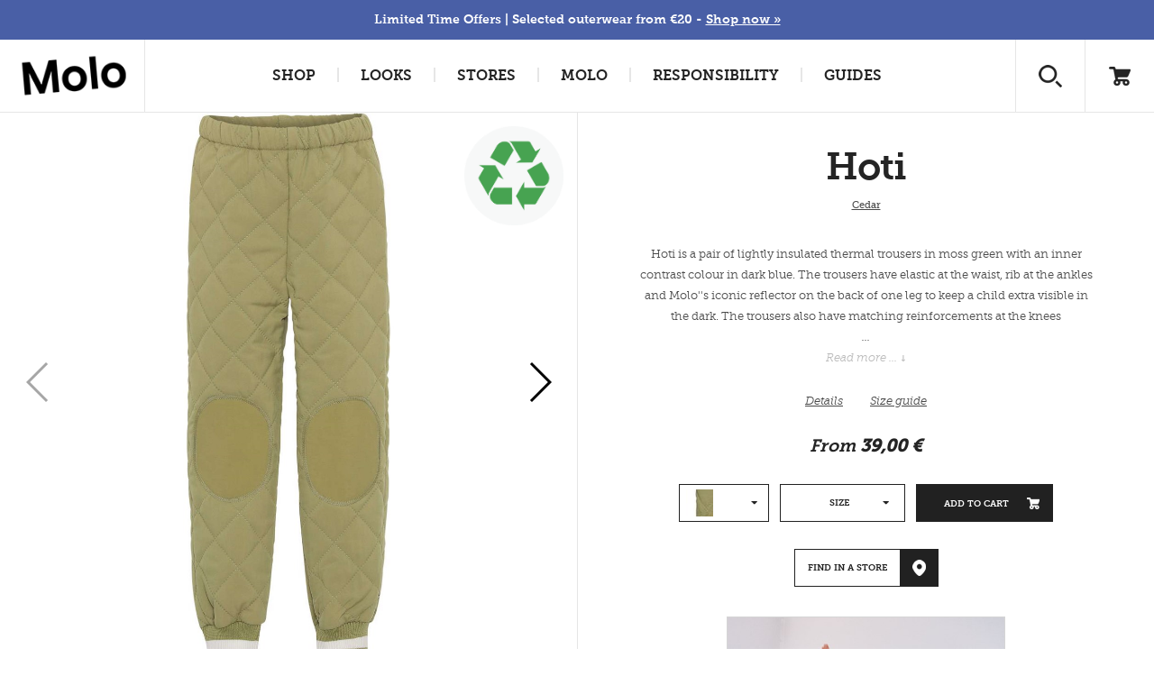

--- FILE ---
content_type: text/html; charset=utf-8
request_url: https://www.molo.com/outerwear/fleece-softshell/hoti/cedar/
body_size: 22600
content:


<!DOCTYPE html>
<html>
<head><script type="text/javascript">window.NREUM||(NREUM={});NREUM.info = {"beacon":"bam.nr-data.net","errorBeacon":"bam.nr-data.net","licenseKey":"3033522c2e","applicationID":"374756874","transactionName":"ZVRTNUtZD0JYUkVdW1wefDd6FzFDVlVEV0BxXl8VS1cNXVxDHmRGXVVEAk0=","queueTime":0,"applicationTime":157,"agent":"","atts":""}</script><script type="text/javascript">(window.NREUM||(NREUM={})).init={privacy:{cookies_enabled:false},ajax:{deny_list:["bam.nr-data.net"]},feature_flags:["soft_nav"]};(window.NREUM||(NREUM={})).loader_config={xpid:"XA8HWV9aGwAHUFZXAQkAUg==",licenseKey:"3033522c2e",applicationID:"374756874",browserID:"374757369"};window.NREUM||(NREUM={}),__nr_require=function(t,e,n){function r(n){if(!e[n]){var i=e[n]={exports:{}};t[n][0].call(i.exports,function(e){var i=t[n][1][e];return r(i||e)},i,i.exports)}return e[n].exports}if("function"==typeof __nr_require)return __nr_require;for(var i=0;i<n.length;i++)r(n[i]);return r}({1:[function(t,e,n){function r(t){try{s.console&&console.log(t)}catch(e){}}var i,o=t("ee"),a=t(27),s={};try{i=localStorage.getItem("__nr_flags").split(","),console&&"function"==typeof console.log&&(s.console=!0,i.indexOf("dev")!==-1&&(s.dev=!0),i.indexOf("nr_dev")!==-1&&(s.nrDev=!0))}catch(c){}s.nrDev&&o.on("internal-error",function(t){r(t.stack)}),s.dev&&o.on("fn-err",function(t,e,n){r(n.stack)}),s.dev&&(r("NR AGENT IN DEVELOPMENT MODE"),r("flags: "+a(s,function(t,e){return t}).join(", ")))},{}],2:[function(t,e,n){function r(t,e,n,r,s){try{p?p-=1:i(s||new UncaughtException(t,e,n),!0)}catch(f){try{o("ierr",[f,c.now(),!0])}catch(d){}}return"function"==typeof u&&u.apply(this,a(arguments))}function UncaughtException(t,e,n){this.message=t||"Uncaught error with no additional information",this.sourceURL=e,this.line=n}function i(t,e){var n=e?null:c.now();o("err",[t,n])}var o=t("handle"),a=t(28),s=t("ee"),c=t("loader"),f=t("gos"),u=window.onerror,d=!1,l="nr@seenError";if(!c.disabled){var p=0;c.features.err=!0,t(1),window.onerror=r;try{throw new Error}catch(h){"stack"in h&&(t(10),t(9),"addEventListener"in window&&t(6),c.xhrWrappable&&t(11),d=!0)}s.on("fn-start",function(t,e,n){d&&(p+=1)}),s.on("fn-err",function(t,e,n){d&&!n[l]&&(f(n,l,function(){return!0}),this.thrown=!0,i(n))}),s.on("fn-end",function(){d&&!this.thrown&&p>0&&(p-=1)}),s.on("internal-error",function(t){o("ierr",[t,c.now(),!0])})}},{}],3:[function(t,e,n){var r=t("loader");r.disabled||(r.features.ins=!0)},{}],4:[function(t,e,n){function r(){var t=new PerformanceObserver(function(t,e){var n=t.getEntries();s(v,[n])});try{t.observe({entryTypes:["resource"]})}catch(e){}}function i(t){if(s(v,[window.performance.getEntriesByType(w)]),window.performance["c"+l])try{window.performance[h](m,i,!1)}catch(t){}else try{window.performance[h]("webkit"+m,i,!1)}catch(t){}}function o(t){}if(window.performance&&window.performance.timing&&window.performance.getEntriesByType){var a=t("ee"),s=t("handle"),c=t(10),f=t(9),u=t(5),d=t(19),l="learResourceTimings",p="addEventListener",h="removeEventListener",m="resourcetimingbufferfull",v="bstResource",w="resource",g="-start",y="-end",x="fn"+g,b="fn"+y,E="bstTimer",R="pushState",S=t("loader");if(!S.disabled){S.features.stn=!0,t(8),"addEventListener"in window&&t(6);var O=NREUM.o.EV;a.on(x,function(t,e){var n=t[0];n instanceof O&&(this.bstStart=S.now())}),a.on(b,function(t,e){var n=t[0];n instanceof O&&s("bst",[n,e,this.bstStart,S.now()])}),c.on(x,function(t,e,n){this.bstStart=S.now(),this.bstType=n}),c.on(b,function(t,e){s(E,[e,this.bstStart,S.now(),this.bstType])}),f.on(x,function(){this.bstStart=S.now()}),f.on(b,function(t,e){s(E,[e,this.bstStart,S.now(),"requestAnimationFrame"])}),a.on(R+g,function(t){this.time=S.now(),this.startPath=location.pathname+location.hash}),a.on(R+y,function(t){s("bstHist",[location.pathname+location.hash,this.startPath,this.time])}),u()?(s(v,[window.performance.getEntriesByType("resource")]),r()):p in window.performance&&(window.performance["c"+l]?window.performance[p](m,i,d(!1)):window.performance[p]("webkit"+m,i,d(!1))),document[p]("scroll",o,d(!1)),document[p]("keypress",o,d(!1)),document[p]("click",o,d(!1))}}},{}],5:[function(t,e,n){e.exports=function(){return"PerformanceObserver"in window&&"function"==typeof window.PerformanceObserver}},{}],6:[function(t,e,n){function r(t){for(var e=t;e&&!e.hasOwnProperty(u);)e=Object.getPrototypeOf(e);e&&i(e)}function i(t){s.inPlace(t,[u,d],"-",o)}function o(t,e){return t[1]}var a=t("ee").get("events"),s=t("wrap-function")(a,!0),c=t("gos"),f=XMLHttpRequest,u="addEventListener",d="removeEventListener";e.exports=a,"getPrototypeOf"in Object?(r(document),r(window),r(f.prototype)):f.prototype.hasOwnProperty(u)&&(i(window),i(f.prototype)),a.on(u+"-start",function(t,e){var n=t[1];if(null!==n&&("function"==typeof n||"object"==typeof n)){var r=c(n,"nr@wrapped",function(){function t(){if("function"==typeof n.handleEvent)return n.handleEvent.apply(n,arguments)}var e={object:t,"function":n}[typeof n];return e?s(e,"fn-",null,e.name||"anonymous"):n});this.wrapped=t[1]=r}}),a.on(d+"-start",function(t){t[1]=this.wrapped||t[1]})},{}],7:[function(t,e,n){function r(t,e,n){var r=t[e];"function"==typeof r&&(t[e]=function(){var t=o(arguments),e={};i.emit(n+"before-start",[t],e);var a;e[m]&&e[m].dt&&(a=e[m].dt);var s=r.apply(this,t);return i.emit(n+"start",[t,a],s),s.then(function(t){return i.emit(n+"end",[null,t],s),t},function(t){throw i.emit(n+"end",[t],s),t})})}var i=t("ee").get("fetch"),o=t(28),a=t(27);e.exports=i;var s=window,c="fetch-",f=c+"body-",u=["arrayBuffer","blob","json","text","formData"],d=s.Request,l=s.Response,p=s.fetch,h="prototype",m="nr@context";d&&l&&p&&(a(u,function(t,e){r(d[h],e,f),r(l[h],e,f)}),r(s,"fetch",c),i.on(c+"end",function(t,e){var n=this;if(e){var r=e.headers.get("content-length");null!==r&&(n.rxSize=r),i.emit(c+"done",[null,e],n)}else i.emit(c+"done",[t],n)}))},{}],8:[function(t,e,n){var r=t("ee").get("history"),i=t("wrap-function")(r);e.exports=r;var o=window.history&&window.history.constructor&&window.history.constructor.prototype,a=window.history;o&&o.pushState&&o.replaceState&&(a=o),i.inPlace(a,["pushState","replaceState"],"-")},{}],9:[function(t,e,n){var r=t("ee").get("raf"),i=t("wrap-function")(r),o="equestAnimationFrame";e.exports=r,i.inPlace(window,["r"+o,"mozR"+o,"webkitR"+o,"msR"+o],"raf-"),r.on("raf-start",function(t){t[0]=i(t[0],"fn-")})},{}],10:[function(t,e,n){function r(t,e,n){t[0]=a(t[0],"fn-",null,n)}function i(t,e,n){this.method=n,this.timerDuration=isNaN(t[1])?0:+t[1],t[0]=a(t[0],"fn-",this,n)}var o=t("ee").get("timer"),a=t("wrap-function")(o),s="setTimeout",c="setInterval",f="clearTimeout",u="-start",d="-";e.exports=o,a.inPlace(window,[s,"setImmediate"],s+d),a.inPlace(window,[c],c+d),a.inPlace(window,[f,"clearImmediate"],f+d),o.on(c+u,r),o.on(s+u,i)},{}],11:[function(t,e,n){function r(t,e){d.inPlace(e,["onreadystatechange"],"fn-",s)}function i(){var t=this,e=u.context(t);t.readyState>3&&!e.resolved&&(e.resolved=!0,u.emit("xhr-resolved",[],t)),d.inPlace(t,y,"fn-",s)}function o(t){x.push(t),m&&(E?E.then(a):w?w(a):(R=-R,S.data=R))}function a(){for(var t=0;t<x.length;t++)r([],x[t]);x.length&&(x=[])}function s(t,e){return e}function c(t,e){for(var n in t)e[n]=t[n];return e}t(6);var f=t("ee"),u=f.get("xhr"),d=t("wrap-function")(u),l=t(19),p=NREUM.o,h=p.XHR,m=p.MO,v=p.PR,w=p.SI,g="readystatechange",y=["onload","onerror","onabort","onloadstart","onloadend","onprogress","ontimeout"],x=[];e.exports=u;var b=window.XMLHttpRequest=function(t){var e=new h(t);try{u.emit("new-xhr",[e],e),e.addEventListener(g,i,l(!1))}catch(n){try{u.emit("internal-error",[n])}catch(r){}}return e};if(c(h,b),b.prototype=h.prototype,d.inPlace(b.prototype,["open","send"],"-xhr-",s),u.on("send-xhr-start",function(t,e){r(t,e),o(e)}),u.on("open-xhr-start",r),m){var E=v&&v.resolve();if(!w&&!v){var R=1,S=document.createTextNode(R);new m(a).observe(S,{characterData:!0})}}else f.on("fn-end",function(t){t[0]&&t[0].type===g||a()})},{}],12:[function(t,e,n){function r(t){if(!s(t))return null;var e=window.NREUM;if(!e.loader_config)return null;var n=(e.loader_config.accountID||"").toString()||null,r=(e.loader_config.agentID||"").toString()||null,f=(e.loader_config.trustKey||"").toString()||null;if(!n||!r)return null;var h=p.generateSpanId(),m=p.generateTraceId(),v=Date.now(),w={spanId:h,traceId:m,timestamp:v};return(t.sameOrigin||c(t)&&l())&&(w.traceContextParentHeader=i(h,m),w.traceContextStateHeader=o(h,v,n,r,f)),(t.sameOrigin&&!u()||!t.sameOrigin&&c(t)&&d())&&(w.newrelicHeader=a(h,m,v,n,r,f)),w}function i(t,e){return"00-"+e+"-"+t+"-01"}function o(t,e,n,r,i){var o=0,a="",s=1,c="",f="";return i+"@nr="+o+"-"+s+"-"+n+"-"+r+"-"+t+"-"+a+"-"+c+"-"+f+"-"+e}function a(t,e,n,r,i,o){var a="btoa"in window&&"function"==typeof window.btoa;if(!a)return null;var s={v:[0,1],d:{ty:"Browser",ac:r,ap:i,id:t,tr:e,ti:n}};return o&&r!==o&&(s.d.tk=o),btoa(JSON.stringify(s))}function s(t){return f()&&c(t)}function c(t){var e=!1,n={};if("init"in NREUM&&"distributed_tracing"in NREUM.init&&(n=NREUM.init.distributed_tracing),t.sameOrigin)e=!0;else if(n.allowed_origins instanceof Array)for(var r=0;r<n.allowed_origins.length;r++){var i=h(n.allowed_origins[r]);if(t.hostname===i.hostname&&t.protocol===i.protocol&&t.port===i.port){e=!0;break}}return e}function f(){return"init"in NREUM&&"distributed_tracing"in NREUM.init&&!!NREUM.init.distributed_tracing.enabled}function u(){return"init"in NREUM&&"distributed_tracing"in NREUM.init&&!!NREUM.init.distributed_tracing.exclude_newrelic_header}function d(){return"init"in NREUM&&"distributed_tracing"in NREUM.init&&NREUM.init.distributed_tracing.cors_use_newrelic_header!==!1}function l(){return"init"in NREUM&&"distributed_tracing"in NREUM.init&&!!NREUM.init.distributed_tracing.cors_use_tracecontext_headers}var p=t(24),h=t(14);e.exports={generateTracePayload:r,shouldGenerateTrace:s}},{}],13:[function(t,e,n){function r(t){var e=this.params,n=this.metrics;if(!this.ended){this.ended=!0;for(var r=0;r<l;r++)t.removeEventListener(d[r],this.listener,!1);return e.protocol&&"data"===e.protocol?void g("Ajax/DataUrl/Excluded"):void(e.aborted||(n.duration=a.now()-this.startTime,this.loadCaptureCalled||4!==t.readyState?null==e.status&&(e.status=0):o(this,t),n.cbTime=this.cbTime,s("xhr",[e,n,this.startTime,this.endTime,"xhr"],this)))}}function i(t,e){var n=c(e),r=t.params;r.hostname=n.hostname,r.port=n.port,r.protocol=n.protocol,r.host=n.hostname+":"+n.port,r.pathname=n.pathname,t.parsedOrigin=n,t.sameOrigin=n.sameOrigin}function o(t,e){t.params.status=e.status;var n=v(e,t.lastSize);if(n&&(t.metrics.rxSize=n),t.sameOrigin){var r=e.getResponseHeader("X-NewRelic-App-Data");r&&(t.params.cat=r.split(", ").pop())}t.loadCaptureCalled=!0}var a=t("loader");if(a.xhrWrappable&&!a.disabled){var s=t("handle"),c=t(14),f=t(12).generateTracePayload,u=t("ee"),d=["load","error","abort","timeout"],l=d.length,p=t("id"),h=t(20),m=t(18),v=t(15),w=t(19),g=t(21).recordSupportability,y=NREUM.o.REQ,x=window.XMLHttpRequest;a.features.xhr=!0,t(11),t(7),u.on("new-xhr",function(t){var e=this;e.totalCbs=0,e.called=0,e.cbTime=0,e.end=r,e.ended=!1,e.xhrGuids={},e.lastSize=null,e.loadCaptureCalled=!1,e.params=this.params||{},e.metrics=this.metrics||{},t.addEventListener("load",function(n){o(e,t)},w(!1)),h&&(h>34||h<10)||t.addEventListener("progress",function(t){e.lastSize=t.loaded},w(!1))}),u.on("open-xhr-start",function(t){this.params={method:t[0]},i(this,t[1]),this.metrics={}}),u.on("open-xhr-end",function(t,e){"loader_config"in NREUM&&"xpid"in NREUM.loader_config&&this.sameOrigin&&e.setRequestHeader("X-NewRelic-ID",NREUM.loader_config.xpid);var n=f(this.parsedOrigin);if(n){var r=!1;n.newrelicHeader&&(e.setRequestHeader("newrelic",n.newrelicHeader),r=!0),n.traceContextParentHeader&&(e.setRequestHeader("traceparent",n.traceContextParentHeader),n.traceContextStateHeader&&e.setRequestHeader("tracestate",n.traceContextStateHeader),r=!0),r&&(this.dt=n)}}),u.on("send-xhr-start",function(t,e){var n=this.metrics,r=t[0],i=this;if(n&&r){var o=m(r);o&&(n.txSize=o)}this.startTime=a.now(),this.listener=function(t){try{"abort"!==t.type||i.loadCaptureCalled||(i.params.aborted=!0),("load"!==t.type||i.called===i.totalCbs&&(i.onloadCalled||"function"!=typeof e.onload))&&i.end(e)}catch(n){try{u.emit("internal-error",[n])}catch(r){}}};for(var s=0;s<l;s++)e.addEventListener(d[s],this.listener,w(!1))}),u.on("xhr-cb-time",function(t,e,n){this.cbTime+=t,e?this.onloadCalled=!0:this.called+=1,this.called!==this.totalCbs||!this.onloadCalled&&"function"==typeof n.onload||this.end(n)}),u.on("xhr-load-added",function(t,e){var n=""+p(t)+!!e;this.xhrGuids&&!this.xhrGuids[n]&&(this.xhrGuids[n]=!0,this.totalCbs+=1)}),u.on("xhr-load-removed",function(t,e){var n=""+p(t)+!!e;this.xhrGuids&&this.xhrGuids[n]&&(delete this.xhrGuids[n],this.totalCbs-=1)}),u.on("xhr-resolved",function(){this.endTime=a.now()}),u.on("addEventListener-end",function(t,e){e instanceof x&&"load"===t[0]&&u.emit("xhr-load-added",[t[1],t[2]],e)}),u.on("removeEventListener-end",function(t,e){e instanceof x&&"load"===t[0]&&u.emit("xhr-load-removed",[t[1],t[2]],e)}),u.on("fn-start",function(t,e,n){e instanceof x&&("onload"===n&&(this.onload=!0),("load"===(t[0]&&t[0].type)||this.onload)&&(this.xhrCbStart=a.now()))}),u.on("fn-end",function(t,e){this.xhrCbStart&&u.emit("xhr-cb-time",[a.now()-this.xhrCbStart,this.onload,e],e)}),u.on("fetch-before-start",function(t){function e(t,e){var n=!1;return e.newrelicHeader&&(t.set("newrelic",e.newrelicHeader),n=!0),e.traceContextParentHeader&&(t.set("traceparent",e.traceContextParentHeader),e.traceContextStateHeader&&t.set("tracestate",e.traceContextStateHeader),n=!0),n}var n,r=t[1]||{};"string"==typeof t[0]?n=t[0]:t[0]&&t[0].url?n=t[0].url:window.URL&&t[0]&&t[0]instanceof URL&&(n=t[0].href),n&&(this.parsedOrigin=c(n),this.sameOrigin=this.parsedOrigin.sameOrigin);var i=f(this.parsedOrigin);if(i&&(i.newrelicHeader||i.traceContextParentHeader))if("string"==typeof t[0]||window.URL&&t[0]&&t[0]instanceof URL){var o={};for(var a in r)o[a]=r[a];o.headers=new Headers(r.headers||{}),e(o.headers,i)&&(this.dt=i),t.length>1?t[1]=o:t.push(o)}else t[0]&&t[0].headers&&e(t[0].headers,i)&&(this.dt=i)}),u.on("fetch-start",function(t,e){this.params={},this.metrics={},this.startTime=a.now(),this.dt=e,t.length>=1&&(this.target=t[0]),t.length>=2&&(this.opts=t[1]);var n,r=this.opts||{},o=this.target;if("string"==typeof o?n=o:"object"==typeof o&&o instanceof y?n=o.url:window.URL&&"object"==typeof o&&o instanceof URL&&(n=o.href),i(this,n),"data"!==this.params.protocol){var s=(""+(o&&o instanceof y&&o.method||r.method||"GET")).toUpperCase();this.params.method=s,this.txSize=m(r.body)||0}}),u.on("fetch-done",function(t,e){if(this.endTime=a.now(),this.params||(this.params={}),"data"===this.params.protocol)return void g("Ajax/DataUrl/Excluded");this.params.status=e?e.status:0;var n;"string"==typeof this.rxSize&&this.rxSize.length>0&&(n=+this.rxSize);var r={txSize:this.txSize,rxSize:n,duration:a.now()-this.startTime};s("xhr",[this.params,r,this.startTime,this.endTime,"fetch"],this)})}},{}],14:[function(t,e,n){var r={};e.exports=function(t){if(t in r)return r[t];if(0===(t||"").indexOf("data:"))return{protocol:"data"};var e=document.createElement("a"),n=window.location,i={};e.href=t,i.port=e.port;var o=e.href.split("://");!i.port&&o[1]&&(i.port=o[1].split("/")[0].split("@").pop().split(":")[1]),i.port&&"0"!==i.port||(i.port="https"===o[0]?"443":"80"),i.hostname=e.hostname||n.hostname,i.pathname=e.pathname,i.protocol=o[0],"/"!==i.pathname.charAt(0)&&(i.pathname="/"+i.pathname);var a=!e.protocol||":"===e.protocol||e.protocol===n.protocol,s=e.hostname===document.domain&&e.port===n.port;return i.sameOrigin=a&&(!e.hostname||s),"/"===i.pathname&&(r[t]=i),i}},{}],15:[function(t,e,n){function r(t,e){var n=t.responseType;return"json"===n&&null!==e?e:"arraybuffer"===n||"blob"===n||"json"===n?i(t.response):"text"===n||""===n||void 0===n?i(t.responseText):void 0}var i=t(18);e.exports=r},{}],16:[function(t,e,n){function r(){}function i(t,e,n,r){return function(){return u.recordSupportability("API/"+e+"/called"),o(t+e,[f.now()].concat(s(arguments)),n?null:this,r),n?void 0:this}}var o=t("handle"),a=t(27),s=t(28),c=t("ee").get("tracer"),f=t("loader"),u=t(21),d=NREUM;"undefined"==typeof window.newrelic&&(newrelic=d);var l=["setPageViewName","setCustomAttribute","setErrorHandler","finished","addToTrace","inlineHit","addRelease"],p="api-",h=p+"ixn-";a(l,function(t,e){d[e]=i(p,e,!0,"api")}),d.addPageAction=i(p,"addPageAction",!0),d.setCurrentRouteName=i(p,"routeName",!0),e.exports=newrelic,d.interaction=function(){return(new r).get()};var m=r.prototype={createTracer:function(t,e){var n={},r=this,i="function"==typeof e;return o(h+"tracer",[f.now(),t,n],r),function(){if(c.emit((i?"":"no-")+"fn-start",[f.now(),r,i],n),i)try{return e.apply(this,arguments)}catch(t){throw c.emit("fn-err",[arguments,this,t],n),t}finally{c.emit("fn-end",[f.now()],n)}}}};a("actionText,setName,setAttribute,save,ignore,onEnd,getContext,end,get".split(","),function(t,e){m[e]=i(h,e)}),newrelic.noticeError=function(t,e){"string"==typeof t&&(t=new Error(t)),u.recordSupportability("API/noticeError/called"),o("err",[t,f.now(),!1,e])}},{}],17:[function(t,e,n){function r(t){if(NREUM.init){for(var e=NREUM.init,n=t.split("."),r=0;r<n.length-1;r++)if(e=e[n[r]],"object"!=typeof e)return;return e=e[n[n.length-1]]}}e.exports={getConfiguration:r}},{}],18:[function(t,e,n){e.exports=function(t){if("string"==typeof t&&t.length)return t.length;if("object"==typeof t){if("undefined"!=typeof ArrayBuffer&&t instanceof ArrayBuffer&&t.byteLength)return t.byteLength;if("undefined"!=typeof Blob&&t instanceof Blob&&t.size)return t.size;if(!("undefined"!=typeof FormData&&t instanceof FormData))try{return JSON.stringify(t).length}catch(e){return}}}},{}],19:[function(t,e,n){var r=!1;try{var i=Object.defineProperty({},"passive",{get:function(){r=!0}});window.addEventListener("testPassive",null,i),window.removeEventListener("testPassive",null,i)}catch(o){}e.exports=function(t){return r?{passive:!0,capture:!!t}:!!t}},{}],20:[function(t,e,n){var r=0,i=navigator.userAgent.match(/Firefox[\/\s](\d+\.\d+)/);i&&(r=+i[1]),e.exports=r},{}],21:[function(t,e,n){function r(t,e){var n=[a,t,{name:t},e];return o("storeMetric",n,null,"api"),n}function i(t,e){var n=[s,t,{name:t},e];return o("storeEventMetrics",n,null,"api"),n}var o=t("handle"),a="sm",s="cm";e.exports={constants:{SUPPORTABILITY_METRIC:a,CUSTOM_METRIC:s},recordSupportability:r,recordCustom:i}},{}],22:[function(t,e,n){function r(){return s.exists&&performance.now?Math.round(performance.now()):(o=Math.max((new Date).getTime(),o))-a}function i(){return o}var o=(new Date).getTime(),a=o,s=t(29);e.exports=r,e.exports.offset=a,e.exports.getLastTimestamp=i},{}],23:[function(t,e,n){function r(t,e){var n=t.getEntries();n.forEach(function(t){"first-paint"===t.name?p("timing",["fp",Math.floor(t.startTime)]):"first-contentful-paint"===t.name&&p("timing",["fcp",Math.floor(t.startTime)])})}function i(t,e){var n=t.getEntries();if(n.length>0){var r=n[n.length-1];if(f&&f<r.startTime)return;var i=[r],o=a({});o&&i.push(o),p("lcp",i)}}function o(t){t.getEntries().forEach(function(t){t.hadRecentInput||p("cls",[t])})}function a(t){var e=navigator.connection||navigator.mozConnection||navigator.webkitConnection;if(e)return e.type&&(t["net-type"]=e.type),e.effectiveType&&(t["net-etype"]=e.effectiveType),e.rtt&&(t["net-rtt"]=e.rtt),e.downlink&&(t["net-dlink"]=e.downlink),t}function s(t){if(t instanceof w&&!y){var e=Math.round(t.timeStamp),n={type:t.type};a(n),e<=h.now()?n.fid=h.now()-e:e>h.offset&&e<=Date.now()?(e-=h.offset,n.fid=h.now()-e):e=h.now(),y=!0,p("timing",["fi",e,n])}}function c(t){"hidden"===t&&(f=h.now(),p("pageHide",[f]))}if(!("init"in NREUM&&"page_view_timing"in NREUM.init&&"enabled"in NREUM.init.page_view_timing&&NREUM.init.page_view_timing.enabled===!1)){var f,u,d,l,p=t("handle"),h=t("loader"),m=t(26),v=t(19),w=NREUM.o.EV;if("PerformanceObserver"in window&&"function"==typeof window.PerformanceObserver){u=new PerformanceObserver(r);try{u.observe({entryTypes:["paint"]})}catch(g){}d=new PerformanceObserver(i);try{d.observe({entryTypes:["largest-contentful-paint"]})}catch(g){}l=new PerformanceObserver(o);try{l.observe({type:"layout-shift",buffered:!0})}catch(g){}}if("addEventListener"in document){var y=!1,x=["click","keydown","mousedown","pointerdown","touchstart"];x.forEach(function(t){document.addEventListener(t,s,v(!1))})}m(c)}},{}],24:[function(t,e,n){function r(){function t(){return e?15&e[n++]:16*Math.random()|0}var e=null,n=0,r=window.crypto||window.msCrypto;r&&r.getRandomValues&&(e=r.getRandomValues(new Uint8Array(31)));for(var i,o="xxxxxxxx-xxxx-4xxx-yxxx-xxxxxxxxxxxx",a="",s=0;s<o.length;s++)i=o[s],"x"===i?a+=t().toString(16):"y"===i?(i=3&t()|8,a+=i.toString(16)):a+=i;return a}function i(){return a(16)}function o(){return a(32)}function a(t){function e(){return n?15&n[r++]:16*Math.random()|0}var n=null,r=0,i=window.crypto||window.msCrypto;i&&i.getRandomValues&&Uint8Array&&(n=i.getRandomValues(new Uint8Array(t)));for(var o=[],a=0;a<t;a++)o.push(e().toString(16));return o.join("")}e.exports={generateUuid:r,generateSpanId:i,generateTraceId:o}},{}],25:[function(t,e,n){function r(t,e){if(!i)return!1;if(t!==i)return!1;if(!e)return!0;if(!o)return!1;for(var n=o.split("."),r=e.split("."),a=0;a<r.length;a++)if(r[a]!==n[a])return!1;return!0}var i=null,o=null,a=/Version\/(\S+)\s+Safari/;if(navigator.userAgent){var s=navigator.userAgent,c=s.match(a);c&&s.indexOf("Chrome")===-1&&s.indexOf("Chromium")===-1&&(i="Safari",o=c[1])}e.exports={agent:i,version:o,match:r}},{}],26:[function(t,e,n){function r(t){function e(){t(s&&document[s]?document[s]:document[o]?"hidden":"visible")}"addEventListener"in document&&a&&document.addEventListener(a,e,i(!1))}var i=t(19);e.exports=r;var o,a,s;"undefined"!=typeof document.hidden?(o="hidden",a="visibilitychange",s="visibilityState"):"undefined"!=typeof document.msHidden?(o="msHidden",a="msvisibilitychange"):"undefined"!=typeof document.webkitHidden&&(o="webkitHidden",a="webkitvisibilitychange",s="webkitVisibilityState")},{}],27:[function(t,e,n){function r(t,e){var n=[],r="",o=0;for(r in t)i.call(t,r)&&(n[o]=e(r,t[r]),o+=1);return n}var i=Object.prototype.hasOwnProperty;e.exports=r},{}],28:[function(t,e,n){function r(t,e,n){e||(e=0),"undefined"==typeof n&&(n=t?t.length:0);for(var r=-1,i=n-e||0,o=Array(i<0?0:i);++r<i;)o[r]=t[e+r];return o}e.exports=r},{}],29:[function(t,e,n){e.exports={exists:"undefined"!=typeof window.performance&&window.performance.timing&&"undefined"!=typeof window.performance.timing.navigationStart}},{}],ee:[function(t,e,n){function r(){}function i(t){function e(t){return t&&t instanceof r?t:t?f(t,c,a):a()}function n(n,r,i,o,a){if(a!==!1&&(a=!0),!p.aborted||o){t&&a&&t(n,r,i);for(var s=e(i),c=m(n),f=c.length,u=0;u<f;u++)c[u].apply(s,r);var l=d[y[n]];return l&&l.push([x,n,r,s]),s}}function o(t,e){g[t]=m(t).concat(e)}function h(t,e){var n=g[t];if(n)for(var r=0;r<n.length;r++)n[r]===e&&n.splice(r,1)}function m(t){return g[t]||[]}function v(t){return l[t]=l[t]||i(n)}function w(t,e){p.aborted||u(t,function(t,n){e=e||"feature",y[n]=e,e in d||(d[e]=[])})}var g={},y={},x={on:o,addEventListener:o,removeEventListener:h,emit:n,get:v,listeners:m,context:e,buffer:w,abort:s,aborted:!1};return x}function o(t){return f(t,c,a)}function a(){return new r}function s(){(d.api||d.feature)&&(p.aborted=!0,d=p.backlog={})}var c="nr@context",f=t("gos"),u=t(27),d={},l={},p=e.exports=i();e.exports.getOrSetContext=o,p.backlog=d},{}],gos:[function(t,e,n){function r(t,e,n){if(i.call(t,e))return t[e];var r=n();if(Object.defineProperty&&Object.keys)try{return Object.defineProperty(t,e,{value:r,writable:!0,enumerable:!1}),r}catch(o){}return t[e]=r,r}var i=Object.prototype.hasOwnProperty;e.exports=r},{}],handle:[function(t,e,n){function r(t,e,n,r){i.buffer([t],r),i.emit(t,e,n)}var i=t("ee").get("handle");e.exports=r,r.ee=i},{}],id:[function(t,e,n){function r(t){var e=typeof t;return!t||"object"!==e&&"function"!==e?-1:t===window?0:a(t,o,function(){return i++})}var i=1,o="nr@id",a=t("gos");e.exports=r},{}],loader:[function(t,e,n){function r(){if(!O++){var t=S.info=NREUM.info,e=m.getElementsByTagName("script")[0];if(setTimeout(f.abort,3e4),!(t&&t.licenseKey&&t.applicationID&&e))return f.abort();c(E,function(e,n){t[e]||(t[e]=n)});var n=a();s("mark",["onload",n+S.offset],null,"api"),s("timing",["load",n]);var r=m.createElement("script");0===t.agent.indexOf("http://")||0===t.agent.indexOf("https://")?r.src=t.agent:r.src=p+"://"+t.agent,e.parentNode.insertBefore(r,e)}}function i(){"complete"===m.readyState&&o()}function o(){s("mark",["domContent",a()+S.offset],null,"api")}var a=t(22),s=t("handle"),c=t(27),f=t("ee"),u=t(25),d=t(17),l=t(19),p=d.getConfiguration("ssl")===!1?"http":"https",h=window,m=h.document,v="addEventListener",w="attachEvent",g=h.XMLHttpRequest,y=g&&g.prototype,x=!1;NREUM.o={ST:setTimeout,SI:h.setImmediate,CT:clearTimeout,XHR:g,REQ:h.Request,EV:h.Event,PR:h.Promise,MO:h.MutationObserver};var b=""+location,E={beacon:"bam.nr-data.net",errorBeacon:"bam.nr-data.net",agent:"js-agent.newrelic.com/nr-1216.min.js"},R=g&&y&&y[v]&&!/CriOS/.test(navigator.userAgent),S=e.exports={offset:a.getLastTimestamp(),now:a,origin:b,features:{},xhrWrappable:R,userAgent:u,disabled:x};if(!x){t(16),t(23),m[v]?(m[v]("DOMContentLoaded",o,l(!1)),h[v]("load",r,l(!1))):(m[w]("onreadystatechange",i),h[w]("onload",r)),s("mark",["firstbyte",a.getLastTimestamp()],null,"api");var O=0}},{}],"wrap-function":[function(t,e,n){function r(t,e){function n(e,n,r,c,f){function nrWrapper(){var o,a,u,l;try{a=this,o=d(arguments),u="function"==typeof r?r(o,a):r||{}}catch(p){i([p,"",[o,a,c],u],t)}s(n+"start",[o,a,c],u,f);try{return l=e.apply(a,o)}catch(h){throw s(n+"err",[o,a,h],u,f),h}finally{s(n+"end",[o,a,l],u,f)}}return a(e)?e:(n||(n=""),nrWrapper[l]=e,o(e,nrWrapper,t),nrWrapper)}function r(t,e,r,i,o){r||(r="");var s,c,f,u="-"===r.charAt(0);for(f=0;f<e.length;f++)c=e[f],s=t[c],a(s)||(t[c]=n(s,u?c+r:r,i,c,o))}function s(n,r,o,a){if(!h||e){var s=h;h=!0;try{t.emit(n,r,o,e,a)}catch(c){i([c,n,r,o],t)}h=s}}return t||(t=u),n.inPlace=r,n.flag=l,n}function i(t,e){e||(e=u);try{e.emit("internal-error",t)}catch(n){}}function o(t,e,n){if(Object.defineProperty&&Object.keys)try{var r=Object.keys(t);return r.forEach(function(n){Object.defineProperty(e,n,{get:function(){return t[n]},set:function(e){return t[n]=e,e}})}),e}catch(o){i([o],n)}for(var a in t)p.call(t,a)&&(e[a]=t[a]);return e}function a(t){return!(t&&t instanceof Function&&t.apply&&!t[l])}function s(t,e){var n=e(t);return n[l]=t,o(t,n,u),n}function c(t,e,n){var r=t[e];t[e]=s(r,n)}function f(){for(var t=arguments.length,e=new Array(t),n=0;n<t;++n)e[n]=arguments[n];return e}var u=t("ee"),d=t(28),l="nr@original",p=Object.prototype.hasOwnProperty,h=!1;e.exports=r,e.exports.wrapFunction=s,e.exports.wrapInPlace=c,e.exports.argsToArray=f},{}]},{},["loader",2,13,4,3]);</script>
    		<title>Hoti - Cedar - Recycled thermal trousers in moss green - Molo</title>

    
    		<meta name="description" content="Hoti is a pair of lightly insulated thermal trousers in moss green with an inner contrast colour in dark blue. The trousers have elastic at the waist, rib at the ankles and Molo&#39;&#39;s iconic reflector on the back of one leg to keep a child extra visible in the dark. The trousers also have matching reinforcements at the knees and seat, whih makes the trousers durable for all sorts of activity and play.  Cedar">

    <link href="https://plus.google.com/+moloint" rel="publisher">
			<link rel="alternate" hreflang="da-dk" href="https://www.molo.dk/overtoej/fleece-softshell/hoti/cedar/">
			<link rel="alternate" hreflang="en-us" href="https://www.molo.us/outerwear/fleece-softshell/hoti/cedar/">
			<link rel="alternate" hreflang="sv-se" href="https://www.molo.se/ytterklader/fleece-softshell/hoti/cedar/">
			<link rel="alternate" hreflang="nl-nl" href="https://www.molo-kids.nl/bovenkleding/fleece-softshell/hoti/cedar/">
			<link rel="alternate" hreflang="de-de" href="https://www.molo.de/oberbekleidung/fleece-softshell/hoti/cedar/">
			<link rel="alternate" hreflang="en" href="https://www.molo.com/outerwear/fleece-softshell/hoti/cedar/">
			<link rel="alternate" hreflang="x-default" href="https://www.molo.com/outerwear/fleece-softshell/hoti/cedar/" />

    <link rel="canonical" href="https://www.molo.com/outerwear/fleece-softshell/hoti/cedar/">

    <link rel="stylesheet" type="text/css" href="https://fonts.googleapis.com/css?family=Reenie+Beanie|Amatic+SC|La+Belle+Aurore">
<link rel="stylesheet" href="https://fonts.googleapis.com/css?family=Lato:100&effect=neon">
    <link rel="stylesheet" media="all" href="/dist/css/common.css?v=18062019">
	<style>
		.promotion-badge {
			background: #727EB1 !important;
			color: #ffffff !important;
		}
		.voucher-price {
			background: #495fa6 !important;
			color: #ffffff !important;
		}
		.voucher-product-price {
			color: #495fa6 !important;
		}

	</style>

    <meta name="viewport" content="width=device-width, initial-scale=1.0, maximum-scale=1.0, minimum-scale=1.0, user-scalable=no">
    <meta name="apple-mobile-web-app-capable" content="yes">
    <meta name="apple-mobile-web-app-status-bar-style" content="black">
    <meta name="apple-mobile-web-app-capable" content="yes">
    <meta name="apple-mobile-web-app-title" content="molo">
    <meta name="format-detection" content="telephone=no">
    <meta name="HandheldFriendly" content="true">
    <meta property="fb:page_id" content="190157164384817">


	<script id="CookieConsent" src="https://policy.app.cookieinformation.com/uc.js" data-culture="EN" type="text/javascript" data-gcm-version="2.0"></script>
 	<meta name="p:domain_verify" content="3953f818ec9a9c293fbdaf512e34c7c9"/>

    <link rel="apple-touch-icon" sizes="180x180" href="/favicon/apple-touch-icon.png">
    <link rel="icon" type="image/png" sizes="32x32" href="/favicon/favicon-32x32.png">
    <link rel="icon" type="image/png" sizes="16x16" href="/favicon/favicon-16x16.png">

    <link rel="mask-icon" href="/favicon/safari-pinned-tab.svg" color="#000000">
    <link rel="shortcut icon" href="/favicon/favicon.ico">
    <meta name="msapplication-TileColor" content="#ffffff">
    <meta name="msapplication-config" content="/favicon/browserconfig.xml">
    <meta name="theme-color" content="#ffffff">

    <script>
		    dataLayer = [{
		        'pageCategory': 'product',
		        'modelPageID': '1086',
                'pageID':'1086',
		        'countryCode': 'INT',
		        'currencyCode': 'EUR',
		        'locale': 'en',
		        'isAuthenticated': '',
		        'userCountry': '',
                'whitelistedCountries': '',
		        'isMultiShop': true,
		        'clientId': ''
		    }];
            document.createElement('main');
    </script>
	<!-- Google Tag Manager -->
	<script>(function (w, d, s, l, i) { w[l] = w[l] || []; w[l].push({ 'gtm.start': new Date().getTime(), event: 'gtm.js' }); var f = d.getElementsByTagName(s)[0], j = d.createElement(s), dl = l != 'dataLayer' ? '&l=' + l : ''; j.async = true; j.src = 'https://ss.molo.com/osspjlmk.js?id=' + i + dl; f.parentNode.insertBefore(j, f); })(window, document, 'script', 'dataLayer', 'GTM-D8FD');</script>
	<!-- End Google Tag Manager -->

    



    
<script>NS_CSM_td=1027208779;NS_CSM_pd=275116665;NS_CSM_u="/clm10";NS_CSM_col="AAAAAAWzJ9+TfkPOepqBXzgliNzwq5d48cKxme0c5WFPIsXXkdcGlZrlEbe9aLDFXieW39pUkYcUksSpBt/mXitZzC06";</script><script type="text/javascript">function sendTimingInfoInit(){setTimeout(sendTimingInfo,0)}function sendTimingInfo(){var wp=window.performance;if(wp){var c1,c2,t;c1=wp.timing;if(c1){var cm={};cm.ns=c1.navigationStart;if((t=c1.unloadEventStart)>0)cm.us=t;if((t=c1.unloadEventEnd)>0)cm.ue=t;if((t=c1.redirectStart)>0)cm.rs=t;if((t=c1.redirectEnd)>0)cm.re=t;cm.fs=c1.fetchStart;cm.dls=c1.domainLookupStart;cm.dle=c1.domainLookupEnd;cm.cs=c1.connectStart;cm.ce=c1.connectEnd;if((t=c1.secureConnectionStart)>0)cm.scs=t;cm.rqs=c1.requestStart;cm.rss=c1.responseStart;cm.rse=c1.responseEnd;cm.dl=c1.domLoading;cm.di=c1.domInteractive;cm.dcls=c1.domContentLoadedEventStart;cm.dcle=c1.domContentLoadedEventEnd;cm.dc=c1.domComplete;if((t=c1.loadEventStart)>0)cm.ls=t;if((t=c1.loadEventEnd)>0)cm.le=t;cm.tid=NS_CSM_td;cm.pid=NS_CSM_pd;cm.ac=NS_CSM_col;var xhttp=new XMLHttpRequest();if(xhttp){var JSON=JSON||{};JSON.stringify=JSON.stringify||function(ob){var t=typeof(ob);if(t!="object"||ob===null){if(t=="string")ob='"'+ob+'"';return String(ob);}else{var n,v,json=[],arr=(ob&&ob.constructor==Array);for(n in ob){v=ob[n];t=typeof(v);if(t=="string")v='"'+v+'"';else if(t=="object"&&v!==null)v=JSON.stringify(v);json.push((arr?"":'"'+n+'":')+String(v));}return(arr?"[":"{")+String(json)+(arr?"]":"}");}};xhttp.open("POST",NS_CSM_u,true);xhttp.send(JSON.stringify(cm));}}}}if(window.addEventListener)window.addEventListener("load",sendTimingInfoInit,false);else if(window.attachEvent)window.attachEvent("onload",sendTimingInfoInit);else window.onload=sendTimingInfoInit;</script></head>

<body class="" id="product" itemscope itemtype="http://schema.org/WebPage">

	<!-- Google Tag Manager (noscript) -->
	<noscript><iframe src="https://ss.molo.com/ns.html?id=GTM-D8FD" height="0" width="0" style="display:none;visibility:hidden"></iframe></noscript>
	<!-- End Google Tag Manager (noscript) -->

    <script type="text/plain">
			(function(w,d,s,l,i){w[l]=w[l]||[];w[l].push({'gtm.start':new Date().getTime(),event:'gtm.js'});var f=d.getElementsByTagName(s)[0],j=d.createElement(s),dl=l!='dataLayer'?'&l='+l:'';j.async=true;j.src='//www.googletagmanager.com/gtm.js?id='+i+dl;f.parentNode.insertBefore(j,f);})(window,document,'script','dataLayer','GTM-D8FD');
    </script>
    <div id="notice-overlay"></div>
    <div id="container">
        


<!--<nav data-require="Navigation" data-require-instant="true">

</nav>-->
<div id="nav-container">
    <div id="nav" class="big-border-bottom">

		<div id="logo">
            <a href="/">molo</a>
		</div>
		<div id="menu-dropdown" class="shop-open">
			<a href="#" data-dropdown="nav-menu-dropdown" data-event="menu-click">
				<i class="icon-menu"></i>
			</a>
		</div>

		<div id="navigation">
			<ol class="menu">
				<li  class=selected><a href="#" data-dropdown="shop" data-event="hover" id="shop">Shop</a></li>
				<li class="divider"></li>
				<li ><a href="/looks/" id="looks">looks</a></li>
				<li class="divider"></li>
				<li ><a href="#" data-dropdown="stores" data-event="hover" id="stores">Stores</a></li>
				<li class="divider"></li>
				<li ><a href="#" data-dropdown="molo" data-event="hover" id="molo">molo</a></li>
				<li class="divider"></li>
				<li ><a href="#" data-dropdown="sustainability" data-event="hover" id="sustainability">responsibility</a></li>
								<li class="divider"></li>
				<li ><a href="#" data-dropdown="guide" data-event="hover" id="guide">guides</a></li>
							</ol>
		</div>

		<div id="functions">
            <ol class="menu">
				<li >
					<a id="search" href="#" data-dropdown="search" data-event="click" data-focus="input#search-field">
					</a>
				</li>
                <li class="load-progress">
					<a href="/basket/" data-channel="basket" data-dropdown="basket-cart" data-event="hover" id="basket" class="empty">
						<div id="basket-size">0</div>

                        <div id="voucher-bug"></div>
					</a>
				</li>
			</ol>
		</div>
	</div>

	<div id="nav-dropdown">
		<div id="nav-menu-dropdown" class="dropdown">
			<ul>
				
			</ul>
		</div>

			<div id="search" class="dropdown right" data-keepalive="true">
				<fieldset>
					<form method="get" action="/search/" name="search" id="search">
						<input type="search"
							   results="5"
							   value=""
							   placeholder="Type here to search..." name="q" id="search-field" />
						<button><span>Search</span><i class="icon-angle-right"></i></button>
					</form>
				</fieldset>

			</div>

		<div id="basket-cart" class="dropdown right">
			
			<div id="empty"
				 data-long-text="Basket is empty"
				 data-small-text="No Items">
			</div>
			<div id="basket-contents">
			</div>
		</div>
		<div id="shop" class="dropdown full">
			<div class="sub-navigation">
				<ol>
						<li>
							<a href="/sale/">
								<div class="category">Sale</div>
								<div class="age">save up to 50%</div>
							</a>
						</li>
						<li class="divider"></li>
						<li>
							<a href="/outerwear/">
								<div class="category">Outerwear</div>
								<div class="age">0-16 Years</div>
							</a>
						</li>
						<li class="divider"></li>
						<li>
							<a href="/girl/">
								<div class="category">Girl</div>
								<div class="age">2-16 Years</div>
							</a>
						</li>
						<li class="divider"></li>
						<li>
							<a href="/boy/">
								<div class="category">Boy</div>
								<div class="age">2-16 Years</div>
							</a>
						</li>
						<li class="divider"></li>
						<li>
							<a href="/accessories/">
								<div class="category">Accessories</div>
								<div class="age">0-16 Years</div>
							</a>
						</li>
						<li class="divider"></li>
						<li>
							<a href="/baby-toddler/">
								<div class="category"> Baby &amp; Toddler</div>
								<div class="age">0-4 years</div>
							</a>
						</li>
						<li class="divider"></li>
						<li>
							<a href="/swimwear/">
								<div class="category">Swimwear</div>
								<div class="age">0-16 Years</div>
							</a>
						</li>

				</ol>
			</div>
		</div>

		<div id="sustainability" class="dropdown full">
			<div class="sub-navigation">
				<ol>
						<li>
							<a href="/responsibility/overview/">Responsibility</a>
						</li>
						<li class="divider"></li>
						<li>
							<a href="/responsibility/certifications/">Certifications</a>
						</li>

				</ol>
			</div>
		</div>
		<div id="guide" class="dropdown full">
			<div class="sub-navigation">
				<ol>
						<li>
							<a href="/guides/outerwear-guide/">Outerwear Guide</a>
						</li>
							<li class="divider"></li>
						<li>
							<a href="/guides/ski-wear/">Ski wear guide</a>
						</li>
							<li class="divider"></li>
						<li>
							<a href="/guides/snowsuit-guide/"> Snowsuit Guide</a>
						</li>
							<li class="divider"></li>
						<li>
							<a href="/guides/rainwear-guide/">Rainwear Guide</a>
						</li>

				</ol>
			</div>
		</div>

		<div id="stores" class="dropdown full">
			<div class="sub-navigation">
				<ol>
						<li>
							<a href="/stores/physical-stores/" class="append-country">Physical Stores</a>
						</li>
						<li class="divider"></li>
						<li>
							<a href="/stores/webshops/" class="append-country">Webshops</a>
						</li>

				</ol>
			</div>
		</div>
		<div id="molo" class="dropdown full">
			<div class="sub-navigation">
				<ol>
						<li>
							<a href="/molo/story/">Story</a>
						</li>
						<li class="divider"></li>
						<li>
							<a href="/molo/news-articles/">News</a>
						</li>
						<li class="divider"></li>
						<li>
							<a href="/molo/jobs/">Jobs</a>
						</li>
						<li class="divider"></li>
						<li>
							<a href="/molo/press/">Press</a>
						</li>
						<li class="divider"></li>
						<li>
							<a href="/molo/contact/">Contact</a>
						</li>

				</ol>
			</div>
		</div>

		<div id="signin" class="dropdown full account">
			<div class="loading"></div>
		</div>
	</div>
</div>


        <div id="content-wrapper">
            







<script>
    var variations = {};
			variations["74/80"] = {
ean : "5715084012522",
            cur : "EUR",
			price: "39.00",
			pricedisplay:"39,00 €",
				priceMSRP: "39.00",
			priceMSRPdisplay: "39,00 €",
            discount: false,
id: "5NOSL5038460106"
			}
			variations["86/92"] = {
ean : "5715084012539",
            cur : "EUR",
			price: "39.00",
			pricedisplay:"39,00 €",
				priceMSRP: "39.00",
			priceMSRPdisplay: "39,00 €",
            discount: false,
id: "5NOSL5038460108"
			}
			variations["92/98"] = {
ean : "5715084012546",
            cur : "EUR",
			price: "39.00",
			pricedisplay:"39,00 €",
				priceMSRP: "39.00",
			priceMSRPdisplay: "39,00 €",
            discount: false,
id: "5NOSL5038460110"
			}
			variations["98/104"] = {
ean : "5715084012553",
            cur : "EUR",
			price: "39.00",
			pricedisplay:"39,00 €",
				priceMSRP: "39.00",
			priceMSRPdisplay: "39,00 €",
            discount: false,
id: "5NOSL5038460112"
			}
			variations["110/116"] = {
ean : "5715084012560",
            cur : "EUR",
			price: "39.00",
			pricedisplay:"39,00 €",
				priceMSRP: "39.00",
			priceMSRPdisplay: "39,00 €",
            discount: false,
id: "5NOSL5038460114"
			}
			variations["122/128"] = {
ean : "5715084012577",
            cur : "EUR",
			price: "49.00",
			pricedisplay:"49,00 €",
				priceMSRP: "49.00",
			priceMSRPdisplay: "49,00 €",
            discount: false,
id: "5NOSL5038460116"
			}
			variations["134/140"] = {
ean : "5715084095013",
            cur : "EUR",
			price: "49.00",
			pricedisplay:"49,00 €",
				priceMSRP: "49.00",
			priceMSRPdisplay: "49,00 €",
            discount: false,
id: "5NOSL5038460118"
			}

    window.itemData = {
		url: 'https://www.molo.com/outerwear/fleece-softshell/hoti/cedar/',
		img: 'https://static.molo.com/molo-style/-outerwear-fleece-softshell-hoti-cedar-/5nosl503_8460.jpg?width=1000&maxheight=1200&trim.threshold=80',
        name: 'Hoti',
        color: 'Cedar',
        brand: 'molo',
        size: '',
        category: '',
		price: '39.00',
		pricediscountpct: '0',
        sku: '5NOSL5038460',
        masterSku: '5NOSL5038460',
        quantity: 1,
        remove_text: 'Remove item'
	};

	dataLayer.push({
	'remarketingProdId': '5NOSL5038460',
        'remarketingTotalValue': '39.00'.replace(',', '.')
	});
	dataLayer.push({
	'event': 'productView',
        'productName': 'Hoti - Cedar',
        'ecommerce': {
	'detail': {
	//'actionField': {'list': 'Apparel Gallery'},    // 'detail' actions have an optional list property.
	'products': [{ 'name': 'Hoti',         // Name or ID is required.
                    'id': '5NOSL5038460',
                    'price': '39.00',
                    'brand': 'molo',
                    'category': 'outerwear/fleece-softshell',
					'variant': 'Cedar',
					'productURL': 'https://www.molo.com/outerwear/fleece-softshell/hoti/cedar/',
					'imageURL': 'https://static.molo.com/molo-style/-outerwear-fleece-softshell-hoti-cedar-/5nosl503_8460.jpg?width=1000&maxheight=1200&trim.threshold=80',
				}]
            }
	}

	});
</script>

<div id="content"
	 class="product show-back-btn"
	 data-back-to="javascript:window.history.back();"
	 data-back-btn="Back"
	 data-let-heart-set-back="true"
	 data-add-item-notification-text="You have added %product% to the basket"
	 data-add-item-notification-link="Checkout"
	 data-no-more-items-notification-text="No more %product% left. Try another size.">
	<div id="product">
		<div style="display:none;visibility:hidden;">CT:1/16/2026 1:39:50 AM</div>
		<!-- json ld version -->
		<script type="application/ld+json">
			{
	"@context":"https://schema.org",
			"@type":"Product",
			"productID":"5NOSL5038460",
			"name":"Hoti - Cedar",
			"color": "Cedar",
			"logo":"https://static.molo.com/img/logo_molo_160x80.png",
			"description":"Hoti is a pair of lightly insulated thermal trousers in moss green with an inner contrast colour in dark blue. The trousers have elastic at the waist, rib at the ankles and Molo&#39;&#39;s iconic reflector on the back of one leg to keep a child extra visible in the dark. The trousers also have matching reinforcements at the knees and seat, whih makes the trousers durable for all sorts of activity and play. ",
			"url":"https://www.molo.com/outerwear/fleece-softshell/hoti/cedar/",
			"sku":"5NOSL5038460",
			"image": "https://static.molo.com/molo-style/-outerwear-fleece-softshell-hoti-cedar-/5nosl503_8460.jpg?width=1000&maxheight=1200&trim.threshold=80",
			"brand":"Molo", "offers":[  			{ "@type":"Offer", "price":"39.00", "priceCurrency":"EUR",
			"itemCondition":"https://schema.org/NewCondition", "sku":"5NOSL5038460106", "gtin13":"5715084012522",
			"url":"https://www.molo.com/outerwear/fleece-softshell/hoti/cedar/#size=74/80",
			"availability":"https://schema.org/InStock"} 
,			{ "@type":"Offer", "price":"39.00", "priceCurrency":"EUR",
			"itemCondition":"https://schema.org/NewCondition", "sku":"5NOSL5038460108", "gtin13":"5715084012539",
			"url":"https://www.molo.com/outerwear/fleece-softshell/hoti/cedar/#size=86/92",
			"availability":"https://schema.org/InStock"} 
,			{ "@type":"Offer", "price":"39.00", "priceCurrency":"EUR",
			"itemCondition":"https://schema.org/NewCondition", "sku":"5NOSL5038460110", "gtin13":"5715084012546",
			"url":"https://www.molo.com/outerwear/fleece-softshell/hoti/cedar/#size=92/98",
			"availability":"https://schema.org/InStock"} 
,			{ "@type":"Offer", "price":"39.00", "priceCurrency":"EUR",
			"itemCondition":"https://schema.org/NewCondition", "sku":"5NOSL5038460112", "gtin13":"5715084012553",
			"url":"https://www.molo.com/outerwear/fleece-softshell/hoti/cedar/#size=98/104",
			"availability":"https://schema.org/SoldOut"} 
,			{ "@type":"Offer", "price":"39.00", "priceCurrency":"EUR",
			"itemCondition":"https://schema.org/NewCondition", "sku":"5NOSL5038460114", "gtin13":"5715084012560",
			"url":"https://www.molo.com/outerwear/fleece-softshell/hoti/cedar/#size=110/116",
			"availability":"https://schema.org/SoldOut"} 
,			{ "@type":"Offer", "price":"39.00", "priceCurrency":"EUR",
			"itemCondition":"https://schema.org/NewCondition", "sku":"5NOSL5038460116", "gtin13":"5715084012577",
			"url":"https://www.molo.com/outerwear/fleece-softshell/hoti/cedar/#size=122/128",
			"availability":"https://schema.org/SoldOut"} 
,			{ "@type":"Offer", "price":"39.00", "priceCurrency":"EUR",
			"itemCondition":"https://schema.org/NewCondition", "sku":"5NOSL5038460118", "gtin13":"5715084095013",
			"url":"https://www.molo.com/outerwear/fleece-softshell/hoti/cedar/#size=134/140",
			"availability":"https://schema.org/SoldOut"} 
 ]  }
		</script>

		
		<div id="product">
			<meta itemprop="url" content="https://www.molo.com/outerwear/fleece-softshell/hoti/cedar/">
			<meta itemprop="name" content="Hoti - Cedar">
			<meta itemprop="image" content="https://static.molo.com/molo-style/-outerwear-fleece-softshell-hoti-cedar-/5nosl503_8460.jpg?width=1000&maxheight=1200&trim.threshold=80">
			<meta itemprop="model" content="Hoti">
			<meta itemprop="color" content="Cedar">
			<meta itemprop="productID" content="5NOSL5038460">
			<meta itemprop="season" content="NOS">
			<meta itemprop="categories" content="Fleece &amp; Thermo,New arrivals,Recycled,Thermo">
			<meta itemprop="groups" content="Outerwear,NewCollectionOuterwear,Recycled,Last size baby girl,GWP">
		</div>
		<div class="nosto_category" style="display:none">/outerwear/fleece-softshell</div>
		<div class="nosto_product" style="display:none">
		<span class="url">https://www.molo.com/outerwear/fleece-softshell/hoti/cedar/</span>
		<span class="product_id">5NOSL5038460</span>
		<span class="name">Hoti - Cedar</span>
		<span class="image_url">https://static.molo.com/molo-style/-outerwear-fleece-softshell-hoti-cedar-/5nosl503_8460.jpg</span>


			<span class="list_price">39.00</span>
			<span class="price">39.00</span>
			<span class="price_currency_code">EUR</span>
					<span class="availability">InStock</span>
			<span class="brand">molo</span>
			<span class="category">/outerwear/fleece-softshell</span>
			<span class="category">/outerwear</span>
			<span class="tag1">Cedar</span>
			<span class="tag2">  </span>
			<span class="tag2">NOS</span>
			<span class="tag3">Hoti</span>
			<span class="tag3">Fleece &amp; Thermo,New arrivals,Recycled,Thermo</span>
			<span class="tag3">Outerwear,NewCollectionOuterwear,Recycled,Last size baby girl,GWP</span>
		</div>
		<ol id="arrows">
			<li class="prev"><a href="javascript:void(0);" title="Previous">Previous</a> </li>
			<li class="next"><a href="javascript:void(0);" title="Next">Next</a> </li>
		</ol>
		<div id="packshot">
			<!-- sustainability her placering er nok ikke rigtig men vi outputter noget hvis der er sustainability categories -->
					<a class="product-sustainability product-sustainability__RECYCLED" href="javascript:void(0)" target="_blank">
							</a>

			<div id="collection">  </div>
			<div id="image">
				<div id="" style="border:0px solid black;">
					<div id="">
						<div class="swiper-container gallery-top">
							<div class="swiper-wrapper gallery-top-wrapper">
								<div class="swiper-slide gallery-top-slide">
									<a href="#" id="big-image">
										<div class="loading">
										</div>
										<div id="zoom-tail">Click to zoom</div>
											<img id="big"
												 style="widht:80%;max-width:80%;object-fit:cover"
												 src="https://static.molo.com/molo-style/-outerwear-fleece-softshell-hoti-cedar-/5nosl503_8460.jpg?width=1000&amp;height=1200&amp;trim.threshold=90&amp;bgcolor=white"
												 data-handle-retina="true"
												 data-src="https://static.molo.com/molo-style/-outerwear-fleece-softshell-hoti-cedar-/5nosl503_8460.jpg?width=1000&height=1200&trim.threshold=90"
												 data -src-at2x="https://static.molo.com/molo-style/-outerwear-fleece-softshell-hoti-cedar-/5nosl503_8460.jpg?width=1000&height=1200&trim.threshold=90"
												 data-big="https://static.molo.com/molo-style/-outerwear-fleece-softshell-hoti-cedar-/5nosl503_8460.jpg?width=1000&height=1200&trim.threshold=90"
												 data-big-at2x="https://static.molo.com/molo-style/-outerwear-fleece-softshell-hoti-cedar-/5nosl503_8460.jpg?width=1000&height=1200&trim.threshold=90"
												 alt="Hoti - Cedar - Recycled thermal trousers in moss green">

									</a>
								</div> 								<div class="swiper-slide gallery-top-slide">
									<a href="#" id="big-image">
										<div class="loading">
										</div>
										<div id="zoom-tail">Click to zoom</div>
											<img id="big"
												 style="widht:80%;max-width:80%;object-fit:cover"
												 src="https://static.molo.com/molo-style/-outerwear-fleece-softshell-hoti-cedar-/5nosl503_8460_b.jpg?width=1000&amp;height=1200&amp;trim.threshold=90&amp;bgcolor=white"
												 data-handle-retina="true"
												 data-src="https://static.molo.com/molo-style/-outerwear-fleece-softshell-hoti-cedar-/5nosl503_8460_b.jpg?width=1000&height=1200&trim.threshold=90"
												 data -src-at2x="https://static.molo.com/molo-style/-outerwear-fleece-softshell-hoti-cedar-/5nosl503_8460_b.jpg?width=1000&height=1200&trim.threshold=90"
												 data-big="https://static.molo.com/molo-style/-outerwear-fleece-softshell-hoti-cedar-/5nosl503_8460_b.jpg?width=1000&height=1200&trim.threshold=90"
												 data-big-at2x="https://static.molo.com/molo-style/-outerwear-fleece-softshell-hoti-cedar-/5nosl503_8460_b.jpg?width=1000&height=1200&trim.threshold=90"
												 alt="Hoti - Cedar - Recycled thermal trousers in moss green">

									</a>
								</div> 								<div class="swiper-slide gallery-top-slide">
									<a href="#" id="big-image">
										<div class="loading">
										</div>
										<div id="zoom-tail">Click to zoom</div>
											<img id="big"
												 style="widht:80%;max-width:80%;object-fit:cover"
												 src="https://static.molo.com/molo-style/-outerwear-fleece-softshell-hoti-cedar-/5nosl503_8460_z1.jpg?width=1000&amp;height=1200&amp;trim.threshold=90&amp;bgcolor=white"
												 data-handle-retina="true"
												 data-src="https://static.molo.com/molo-style/-outerwear-fleece-softshell-hoti-cedar-/5nosl503_8460_z1.jpg?width=1000&height=1200&trim.threshold=90"
												 data -src-at2x="https://static.molo.com/molo-style/-outerwear-fleece-softshell-hoti-cedar-/5nosl503_8460_z1.jpg?width=1000&height=1200&trim.threshold=90"
												 data-big="https://static.molo.com/molo-style/-outerwear-fleece-softshell-hoti-cedar-/5nosl503_8460_z1.jpg?width=1000&height=1200&trim.threshold=90"
												 data-big-at2x="https://static.molo.com/molo-style/-outerwear-fleece-softshell-hoti-cedar-/5nosl503_8460_z1.jpg?width=1000&height=1200&trim.threshold=90"
												 alt="Hoti - Cedar - Recycled thermal trousers in moss green">

									</a>
								</div> 								<div class="swiper-slide gallery-top-slide">
									<a href="#" id="big-image">
										<div class="loading">
										</div>
										<div id="zoom-tail">Click to zoom</div>
											<img id="big"
												 style="widht:80%;max-width:80%;object-fit:cover"
												 src="https://static.molo.com/molo-style/-outerwear-fleece-softshell-hoti-cedar-/5nosl503_8460_z2.jpg?width=1000&amp;height=1200&amp;trim.threshold=90&amp;bgcolor=white"
												 data-handle-retina="true"
												 data-src="https://static.molo.com/molo-style/-outerwear-fleece-softshell-hoti-cedar-/5nosl503_8460_z2.jpg?width=1000&height=1200&trim.threshold=90"
												 data -src-at2x="https://static.molo.com/molo-style/-outerwear-fleece-softshell-hoti-cedar-/5nosl503_8460_z2.jpg?width=1000&height=1200&trim.threshold=90"
												 data-big="https://static.molo.com/molo-style/-outerwear-fleece-softshell-hoti-cedar-/5nosl503_8460_z2.jpg?width=1000&height=1200&trim.threshold=90"
												 data-big-at2x="https://static.molo.com/molo-style/-outerwear-fleece-softshell-hoti-cedar-/5nosl503_8460_z2.jpg?width=1000&height=1200&trim.threshold=90"
												 alt="Hoti - Cedar - Recycled thermal trousers in moss green">

									</a>
								</div> 							</div>
							<div id="swiper-pagination" class="swiper-pagination"></div>
							<div class="swiper-button-prev"></div>
							<div class="swiper-button-next"></div>
						</div>
						<div style="width: 100%;text-align: center;">

						</div>
						<div class="clear"></div>
						

						<div id="selections" class="product-slider__wrapper">
							<ul class="product-slider">
								<li id="thumb_0" class="product-slider__item selected">
									<a href="#" index="0">
										<img src=""
											 data-handle-retina="true"
											 data-src="https://static.molo.com/molo-style/-outerwear-fleece-softshell-hoti-cedar-/5nosl503_8460.jpg?height=200&width=200&trim.threshold=80"
											 data-src-at2x="https://static.molo.com/molo-style/-outerwear-fleece-softshell-hoti-cedar-/5nosl503_8460.jpg?height=400&width=400&trim.threshold=80"
											 data-big="https://static.molo.com/molo-style/-outerwear-fleece-softshell-hoti-cedar-/5nosl503_8460.jpg?trim.threshold=80"
											 data-big-at2x="https://static.molo.com/molo-style/-outerwear-fleece-softshell-hoti-cedar-/5nosl503_8460.jpg?trim.threshold=80"
											 alt=""
											 class="retina-reload">
									</a>
								</li>
								<li id="thumb_1" class="product-slider__item secondary">
									<a href="#" index="1">
										<img src=""
											 data-handle-retina="true"
											 data-src="https://static.molo.com/molo-style/-outerwear-fleece-softshell-hoti-cedar-/5nosl503_8460_b.jpg?height=200&width=200&trim.threshold=80"
											 data-src-at2x="https://static.molo.com/molo-style/-outerwear-fleece-softshell-hoti-cedar-/5nosl503_8460_b.jpg?height=400&width=400&trim.threshold=80"
											 data-big="https://static.molo.com/molo-style/-outerwear-fleece-softshell-hoti-cedar-/5nosl503_8460_b.jpg?trim.threshold=80"
											 data-big-at2x="https://static.molo.com/molo-style/-outerwear-fleece-softshell-hoti-cedar-/5nosl503_8460_b.jpg?trim.threshold=80"
											 alt=""
											 class="retina-reload">
									</a>
								</li>
								<li id="thumb_2" class="product-slider__item secondary">
									<a href="#" index="2">
										<img src=""
											 data-handle-retina="true"
											 data-src="https://static.molo.com/molo-style/-outerwear-fleece-softshell-hoti-cedar-/5nosl503_8460_z1.jpg?height=200&width=200&trim.threshold=80"
											 data-src-at2x="https://static.molo.com/molo-style/-outerwear-fleece-softshell-hoti-cedar-/5nosl503_8460_z1.jpg?height=400&width=400&trim.threshold=80"
											 data-big="https://static.molo.com/molo-style/-outerwear-fleece-softshell-hoti-cedar-/5nosl503_8460_z1.jpg?trim.threshold=80"
											 data-big-at2x="https://static.molo.com/molo-style/-outerwear-fleece-softshell-hoti-cedar-/5nosl503_8460_z1.jpg?trim.threshold=80"
											 alt=""
											 class="retina-reload">
									</a>
								</li>
								<li id="thumb_3" class="product-slider__item secondary">
									<a href="#" index="3">
										<img src=""
											 data-handle-retina="true"
											 data-src="https://static.molo.com/molo-style/-outerwear-fleece-softshell-hoti-cedar-/5nosl503_8460_z2.jpg?height=200&width=200&trim.threshold=80"
											 data-src-at2x="https://static.molo.com/molo-style/-outerwear-fleece-softshell-hoti-cedar-/5nosl503_8460_z2.jpg?height=400&width=400&trim.threshold=80"
											 data-big="https://static.molo.com/molo-style/-outerwear-fleece-softshell-hoti-cedar-/5nosl503_8460_z2.jpg?trim.threshold=80"
											 data-big-at2x="https://static.molo.com/molo-style/-outerwear-fleece-softshell-hoti-cedar-/5nosl503_8460_z2.jpg?trim.threshold=80"
											 alt=""
											 class="retina-reload">
									</a>
								</li>
							</ul>

						</div>
					</div>
					</div>
					</div>
		</div>
		<div id="specifications">
			<div class="border">
				<div id="collection">  </div>
				<h1 id="title">Hoti</h1>
				<div id="variant">
					<a href="/color/cedar/">
						Cedar
					</a>
				</div>
				<p id="description" itemprop="description" data-read-more="Read more ...">
Hoti is a pair of lightly insulated thermal trousers in moss green with an inner contrast colour in dark blue. The trousers have elastic at the waist, rib at the ankles and Molo''s iconic reflector on the back of one leg to keep a child extra visible in the dark. The trousers also have matching reinforcements at the knees and seat, whih makes the trousers durable for all sorts of activity and play. <br><br>This Molo product contains recycled fibres from either pre- or post-consumer waste. By using recycled fibres instead of virgin fibres, we support the development of recycled material as well as helping our industry to become more circular.				</p>
				<div id="details">
					<ul>
						<li><a class="open-modal" href="#details-modal" data-fancybox-width="400" data-fancybox-height="321">Details</a></li>
						<li>
							<a class="open-modal fancybox.ajax" href="/popups/sizeguide/" data-fancybox-width="500"
							   data-fancybox-height="707">Size guide</a>
						</li>
					</ul>
				</div>
				<div id="select-size-modal" class="modal">
					<div class="content">
						<div class="header">Please select a size</div>
						<ol>
							<li><a href="#" class="size-option" data-size="74/80">74/80</a></li>
							<li><a href="#" class="size-option" data-size="86/92">86/92</a></li>
							<li><a href="#" class="size-option" data-size="92/98">92/98</a></li>
							<li class="soldout" title="This size is sold out">98/104</li>
							<li class="soldout" title="This size is sold out">110/116</li>
							<li class="soldout" title="This size is sold out">122/128</li>
							<li class="soldout" title="This size is sold out">134/140</li>
						</ol>
					</div>
				</div>

				<div id="find-in-store-modal" class="modal">
					<div class="loading" style="display: block;">
					</div>
					<div class="content">
						<div class="header">Stores nearby</div>
						<p>
							Stores near you that have this item.
							<br>
							(Please call ahead for availability and sizes)
						</p>
						<div class="list-container" data-no-stores="No stores found">
						</div>
						<br>
						<div class="clear">
						</div>
						<a id="find-physical" href="/stores/physical-stores/">
							Click here to see all physical stores
						</a>
						<br>
						<a id="find-webshops" href="/stores/webshops/">
							Click here to see all webshops
						</a>
					</div>
				</div>
				<div id="details-modal" class="modal">
					<div class="content">
						<div class="header">Details</div>
							<strong>Composition</strong>
							<p>
								100% Polyester recycled from plastic bottles
							</p>

						<strong>Wash and Care </strong>
						<p>
							Iron at low heat. Tumble dry, low. Do not bleach. Do not use softener. Gentle wash at 30 degrees. Wash with similar colours. Wash inside out. Dry clean. Keep away from fire. Tumble dry at low heat on max 60 degrees for 15 min.. Remove from tumble dryer and hang to dry. 
						</p>
						<strong>Style</strong>
						<div id="style-id">5NOSL503 8460</div>
					</div>
				</div>
				<!--<div id="size-guide-modal" class="modal"></div>-->
				<div id="price">
					<span id="range">From </span>39,00 €
				</div>
				<div id="voucher-product-price">
				</div>
				<div class="controls color">
						<div class="select" id="color">
							<div class="placeholder">
								<img id="snippet"
									 src=""
									 data-src="https://static.molo.com/molo-style/-outerwear-fleece-softshell-hoti-cedar-/5nosl503_8460.jpg?cropxunits=100&cropyunits=100&crop=(50,50,55,55)&height=30&width=30&mode=crop"
									 data-src-at2x="https://static.molo.com/molo-style/-outerwear-fleece-softshell-hoti-cedar-/5nosl503_8460.jpg?cropxunits=100&cropyunits=100&crop=(50,50,55,55)&height=60&width=60&mode=crop">
								<span>Color</span>
							</div>
							<div class="neck">
							</div>
							<ol data-soldout="Sold Out">
								<li>
									<!-- class="soldout" -->
									<div class="fade-overlay"></div>
									<a href="/outerwear/fleece-softshell/hoti/classic-navy/" itemscope itemtype="http://schema.org/Product"
									   data-name="Hoti"
									   data-id="5NOSL5032460"
									   data-list="Variants Dropdown"
									   data-brand="molo"
									   data-category="outerwear/fleece-softshell"
									   data-variant="Classic Navy"
									   title="Hoti Classic Navy">
										<img src=""
											data-src="https://static.molo.com/molo-style/-outerwear-fleece-softshell-hoti-classic-navy-/5nosl503_2460.jpg?width=200&height=200&trim.threshold=80"
											data-src-at2x="https://static.molo.com/molo-style/-outerwear-fleece-softshell-hoti-classic-navy-/5nosl503_2460.jpg?width=400&height=400&trim.threshold=80">
									</a>
								</li>
								<li>
									<!-- class="soldout" -->
									<div class="fade-overlay"></div>
									<a href="/outerwear/fleece-softshell/hoti/cloudy-day/" itemscope itemtype="http://schema.org/Product"
									   data-name="Hoti"
									   data-id="5NOSL5036535"
									   data-list="Variants Dropdown"
									   data-brand="molo"
									   data-category="outerwear/fleece-softshell"
									   data-variant="Cloudy Day"
									   title="Hoti Cloudy Day">
										<img src=""
											data-src="https://static.molo.com/molo-style/-outerwear-fleece-softshell-hoti-cloudy-day-/5nosl503_6535.jpg?width=200&height=200&trim.threshold=80"
											data-src-at2x="https://static.molo.com/molo-style/-outerwear-fleece-softshell-hoti-cloudy-day-/5nosl503_6535.jpg?width=400&height=400&trim.threshold=80">
									</a>
								</li>
								<li>
									<!-- class="soldout" -->
									<div class="fade-overlay"></div>
									<a href="/outerwear/fleece-softshell/hoti/almond/" itemscope itemtype="http://schema.org/Product"
									   data-name="Hoti"
									   data-id="5NOSL5038472"
									   data-list="Variants Dropdown"
									   data-brand="molo"
									   data-category="outerwear/fleece-softshell"
									   data-variant="Almond"
									   title="Hoti Almond">
										<img src=""
											data-src="https://static.molo.com/molo-style/-outerwear-fleece-softshell-hoti-almond-/5nosl503_8472.jpg?width=200&height=200&trim.threshold=80"
											data-src-at2x="https://static.molo.com/molo-style/-outerwear-fleece-softshell-hoti-almond-/5nosl503_8472.jpg?width=400&height=400&trim.threshold=80">
									</a>
								</li>
								<li>
									<!-- class="soldout" -->
									<div class="fade-overlay"></div>
									<a href="/outerwear/fleece-softshell/hoti/nougat/" itemscope itemtype="http://schema.org/Product"
									   data-name="Hoti"
									   data-id="5NOSL5038524"
									   data-list="Variants Dropdown"
									   data-brand="molo"
									   data-category="outerwear/fleece-softshell"
									   data-variant="Nougat"
									   title="Hoti Nougat">
										<img src=""
											data-src="https://static.molo.com/molo-style/-outerwear-fleece-softshell-hoti-nougat-/5nosl503_8524.jpg?width=200&height=200&trim.threshold=80"
											data-src-at2x="https://static.molo.com/molo-style/-outerwear-fleece-softshell-hoti-nougat-/5nosl503_8524.jpg?width=400&height=400&trim.threshold=80">
									</a>
								</li>
							</ol>
						</div>

					<div class="select" id="size">
						<div class="placeholder">
							<span>Size </span>
						</div>
						<div class="neck">
						</div>
						<ol>

								<li><a href="#" class="size-option" data-size="74/80">74/80</a></li>
								<li><a href="#" class="size-option" data-size="86/92">86/92</a></li>
								<li><a href="#" class="size-option" data-size="92/98">92/98</a></li>
								<li class="soldout" title="This size is sold out">98/104</li>
								<li class="soldout" title="This size is sold out">110/116</li>
								<li class="soldout" title="This size is sold out">122/128</li>
								<li class="soldout" title="This size is sold out">134/140</li>
						</ol>
					</div>
					<button class="add-to-bag" id="add-to-bag">Add to cart</button>
				</div>

				<div class="store-locator-controls">

					<div id="store-locator-big">
						<a class="open-modal" href="#find-in-store-modal" data-fancybox-width="538" data-fancybox-height="550"><span>Find in a Store</span></a>
					</div>
				</div>



					<div id="cross">
						<a href="/looks/ow-nos-spring-summer-22/blue-clouds/">
							
							<img class="cross"
								 data-handle-retina="true"
								 src=""
								 data-src="https://static.molo.com/media/3745588/nos-ss22-ow-11.jpg?width=490"
								 data-src-at2x="https://static.molo.com/media/3745588/nos-ss22-ow-11.jpg?width=490">
						</a>
					</div>

			</div>
		</div>
	</div>

	<div class="recommendations" data-recommendation-type="productpage-nosto-1" data-title="Explore more styles"></div>
</div>
        </div>
        


<div id="footer" class="footer">
	<div id="bg-top"></div>
	<div id="bg-bottom"></div>

	<div class="content show-mini-nav">

		<div id="footer-area">
		<div id="newsletter-footer">
			<div id="footer-newsletter-content">
	<div id="mc_embed_signup">


		<form action="https://molo.us7.list-manage.com/subscribe/post-json?u=6725ba44eb62a5fc468677455&amp;id=c58c78a677&c=?" method="post" id="mc-embedded-subscribe-form" name="mc-embedded-subscribe-form" class="validate" target="_blank" novalidate>
			<div id="newsletter-form-kids">
				<div class="newsletter-footer-header">
					Add your kids
				</div>
				<div class="newsletter-footer-description">
					Add your kids to get customized news.
				</div>
				<div id="kid-adder">
					<select id="kid-yob">
						<option selected disabled value="">
							Year of birth
						</option>
					</select>
					<select id="kid-sex">
						<option selected disabled value="">Sex</option>
						<option value="boy">Boy</option>
						<option value="girl">Girl</option>
					</select>
					<a href="#" id="add-kid">Add</a>
				</div>
				<div id="kids-list" data-text-born="born">
					<ul></ul>
				</div>
				<div id="kid-groups">
					<div class="mc-field-group input-group" id="group-boy">
						<strong>Boy</strong>
						<ul>
							<li><input type="checkbox" value="128" name="group[8605][128]" id="mce-group[8605]-8605-0"><label for="mce-group[8605]-8605-0">2000</label></li>
							<li><input type="checkbox" value="256" name="group[8605][256]" id="mce-group[8605]-8605-1"><label for="mce-group[8605]-8605-1">2001</label></li>
							<li><input type="checkbox" value="512" name="group[8605][512]" id="mce-group[8605]-8605-2"><label for="mce-group[8605]-8605-2">2002</label></li>
							<li><input type="checkbox" value="16384" name="group[8605][16384]" id="mce-group[8605]-8605-3"><label for="mce-group[8605]-8605-3">2003</label></li>
							<li><input type="checkbox" value="32768" name="group[8605][32768]" id="mce-group[8605]-8605-4"><label for="mce-group[8605]-8605-4">2004</label></li>
							<li><input type="checkbox" value="65536" name="group[8605][65536]" id="mce-group[8605]-8605-5"><label for="mce-group[8605]-8605-5">2005</label></li>
							<li><input type="checkbox" value="131072" name="group[8605][131072]" id="mce-group[8605]-8605-6"><label for="mce-group[8605]-8605-6">2006</label></li>
							<li><input type="checkbox" value="262144" name="group[8605][262144]" id="mce-group[8605]-8605-7"><label for="mce-group[8605]-8605-7">2007</label></li>
							<li><input type="checkbox" value="524288" name="group[8605][524288]" id="mce-group[8605]-8605-8"><label for="mce-group[8605]-8605-8">2008</label></li>
							<li><input type="checkbox" value="1048576" name="group[8605][1048576]" id="mce-group[8605]-8605-9"><label for="mce-group[8605]-8605-9">2009</label></li>
							<li><input type="checkbox" value="2097152" name="group[8605][2097152]" id="mce-group[8605]-8605-10"><label for="mce-group[8605]-8605-10">2010</label></li>
							<li><input type="checkbox" value="4194304" name="group[8605][4194304]" id="mce-group[8605]-8605-11"><label for="mce-group[8605]-8605-11">2011</label></li>
							<li><input type="checkbox" value="8388608" name="group[8605][8388608]" id="mce-group[8605]-8605-12"><label for="mce-group[8605]-8605-12">2012</label></li>
							<li><input type="checkbox" value="16777216" name="group[8605][16777216]" id="mce-group[8605]-8605-13"><label for="mce-group[8605]-8605-13">2013</label></li>
							<li><input type="checkbox" value="33554432" name="group[8605][33554432]" id="mce-group[8605]-8605-14"><label for="mce-group[8605]-8605-14">2014</label></li>
							<li><input type="checkbox" value="4398046511104" name="group[8605][4398046511104]" id="mce-group[8605]-8605-15"><label for="mce-group[8605]-8605-15">2015</label></li>
							<li><input type="checkbox" value="8796093022208" name="group[8605][8796093022208]" id="mce-group[8605]-8605-16"><label for="mce-group[8605]-8605-16">2016</label></li>
							<li><input type="checkbox" value="140737488355328" name="group[8605][140737488355328]" id="mce-group[8605]-8605-17"><label for="mce-group[8605]-8605-17">2017</label></li>
						</ul>
					</div>
					<div class="mc-field-group input-group" id="group-girl">
						<strong>Girl</strong>
						<ul>
							<li><input type="checkbox" value="1024" name="group[8609][1024]" id="mce-group[8609]-8609-0"><label for="mce-group[8609]-8609-0">2000</label></li>
							<li><input type="checkbox" value="2048" name="group[8609][2048]" id="mce-group[8609]-8609-1"><label for="mce-group[8609]-8609-1">2001</label></li>
							<li><input type="checkbox" value="4096" name="group[8609][4096]" id="mce-group[8609]-8609-2"><label for="mce-group[8609]-8609-2">2002</label></li>
							<li><input type="checkbox" value="67108864" name="group[8609][67108864]" id="mce-group[8609]-8609-3"><label for="mce-group[8609]-8609-3">2003</label></li>
							<li><input type="checkbox" value="134217728" name="group[8609][134217728]" id="mce-group[8609]-8609-4"><label for="mce-group[8609]-8609-4">2004</label></li>
							<li><input type="checkbox" value="268435456" name="group[8609][268435456]" id="mce-group[8609]-8609-5"><label for="mce-group[8609]-8609-5">2005</label></li>
							<li><input type="checkbox" value="536870912" name="group[8609][536870912]" id="mce-group[8609]-8609-6"><label for="mce-group[8609]-8609-6">2006</label></li>
							<li><input type="checkbox" value="1073741824" name="group[8609][1073741824]" id="mce-group[8609]-8609-7"><label for="mce-group[8609]-8609-7">2007</label></li>
							<li><input type="checkbox" value="2147483648" name="group[8609][2147483648]" id="mce-group[8609]-8609-8"><label for="mce-group[8609]-8609-8">2008</label></li>
							<li><input type="checkbox" value="4294967296" name="group[8609][4294967296]" id="mce-group[8609]-8609-9"><label for="mce-group[8609]-8609-9">2009</label></li>
							<li><input type="checkbox" value="8589934592" name="group[8609][8589934592]" id="mce-group[8609]-8609-10"><label for="mce-group[8609]-8609-10">2010</label></li>
							<li><input type="checkbox" value="17179869184" name="group[8609][17179869184]" id="mce-group[8609]-8609-11"><label for="mce-group[8609]-8609-11">2011</label></li>
							<li><input type="checkbox" value="34359738368" name="group[8609][34359738368]" id="mce-group[8609]-8609-12"><label for="mce-group[8609]-8609-12">2012</label></li>
							<li><input type="checkbox" value="68719476736" name="group[8609][68719476736]" id="mce-group[8609]-8609-13"><label for="mce-group[8609]-8609-13">2013</label></li>
							<li><input type="checkbox" value="137438953472" name="group[8609][137438953472]" id="mce-group[8609]-8609-14"><label for="mce-group[8609]-8609-14">2014</label></li>
							<li><input type="checkbox" value="1099511627776" name="group[8609][1099511627776]" id="mce-group[8609]-8609-15"><label for="mce-group[8609]-8609-15">2015</label></li>
							<li><input type="checkbox" value="2199023255552" name="group[8609][2199023255552]" id="mce-group[8609]-8609-16"><label for="mce-group[8609]-8609-16">2016</label></li>
							<li><input type="checkbox" value="281474976710656" name="group[8609][281474976710656]" id="mce-group[8609]-8609-17"><label for="mce-group[8609]-8609-17">2017</label></li>
						</ul>
					</div>
				</div>
			</div>
			<div id="newsletter-form-user">
				<div class="newsletter-footer-header">
					Subscribe to our newsletter
				</div>

				<div class="mc-field-group email">
					<div id="inner-email">
						<label for="mce-EMAIL">$newsletter_footer_email </label>
						<input type="email" placeholder="E-mail (required)" value="" name="EMAIL" class="required email" id="mce-EMAIL">
					</div>
				</div>
				<div class="mc-field-multiple">
					<input type="text" placeholder="First name" value="" name="FNAME" class="" id="mce-FNAME">
					<input type="text" placeholder="Last name" value="" name="LNAME" class="" id="mce-LNAME">
				</div>
				<input type="submit" value="Subscribe" name="subscribe" id="mc-embedded-subscribe" class="button">
			</div>

			<div id="mce-responses" class="clear">
				<div class="response" id="mce-error-response" style="display:none"></div>
				<div class="response" id="mce-success-response" style="display:none"><div class="inner"></div></div>
			</div>
			<div style="position: absolute; left: -5000px;"><input type="text" name="b_6725ba44eb62a5fc468677455_c58c78a677" value=""></div>
		</form>
	</div>
	<script type="text/javascript">
		
	</script>
</div>
		</div>
		<div id="mini-nav-container" class="shop">
			<div class="column menu" id="shop">
				<ul>
					<li class="title">
						Shop
					</li>
					<li class="item">
						<a href="/sale/">
							Sale
						</a>
					</li>
					<li class="item">
						<a href="/outerwear/">
							Outerwear
						</a>
					</li>
					<li class="item">
						<a href="/girl/">
							Girl
						</a>
					</li>
					<li class="item">
						<a href="/boy/">
							Boy
						</a>
					</li>
					<li class="item">
						<a href="/accessories/">
							Accessories
						</a>
					</li>
					<li class="item">
						<a href="/baby-toddler/">
							 Baby &amp; Toddler
						</a>
					</li>
					<li class="item">
						<a href="/swimwear/">
							Swimwear
						</a>
					</li>


				</ul>
			</div>
			<div class="column menu" id="stores">
				<ul>
					<li class="title">
						 Stores
					</li>
                            <li class="item">
                                <a href="/stores/physical-stores/">Physical Stores</a>
                            </li>
                            <li class="item">
                                <a href="/stores/webshops/">Webshops</a>
                            </li>

				</ul>
			</div>
			<div class="column menu" id="shopping">
				<ul>
					<li class="title">Help &amp; Support</li>
							<li class="item"><a href="/shopping/christmas-shopping/">Christmas Shopping</a></li>
							<li class="item"><a href="/shopping/terms-and-conditions/">Terms &amp; Conditions</a></li>
							<li class="item"><a href="/shopping/right-of-withdrawal/">Right of withdrawal</a></li>
							<li class="item"><a href="/shopping/privacy-policy/">Privacy Policy</a></li>
							<li class="item"><a href="/shopping/faq/">FAQ</a></li>
				</ul>
			</div>

			<div class="column menu" id="molo">
				<ul>
					<li class="title">
						Molo  
						</li>
                            <li class="item">
                                <a href="/molo/story/">Story</a>
                            </li>
                            <li class="item">
                                <a href="/molo/news-articles/">News</a>
                            </li>
                            <li class="item">
                                <a href="/molo/jobs/">Jobs</a>
                            </li>
                            <li class="item">
                                <a href="/molo/press/">Press</a>
                            </li>
                            <li class="item">
                                <a href="/molo/contact/">Contact</a>
                            </li>

				</ul>
			</div>
			<div class="column" id="service">
				<div class="divider"></div>
				<ul>
					<li class="title">Customer Service</li>
					<li class="text">
						<p id="call-us-text">
							Call us<br>
							Monday to Friday<br>
							09:00 am to 03:00 pm
						</p>

						<a href="tel:+45 8888 4040"><span>+45 8888 4040</span></a><br>
						<p>Email us:</p>
						<a href="mailto:webshop@molo.com" class="email"><span>webshop@molo.com</span></a>
					</li>
				</ul>
			</div>
			<div class="clear"></div>
		</div>
		</div>

		<div class="divider"></div>
		<div id="assorted-trust" class="shop show-newsletter">
				<div class="column" id="trust">
					<a id="trust-certification" href="http://certifikat.emaerket.dk/eshop/molo.dk"></a>
				</div>
			<div class="column int" id="payment">
				<div id="payment-options" class="int">
					<span class="header">Payment options</span>
					<div id="payment-icons" class="int"></div>
				</div>
			</div>
								<div class="column" id="newsletter">
						<p>Newsletter</p>
						<a href="#" id="footer-show-newsletter">Sign up</a>
					</div>

			<div class="column" id="social">
				<p>Follow us</p>
				<ul>
					<li><a href="https://www.facebook.com/molo" target="_BLANK"><i class="fa fa-facebook"></i></a></li>
					<li><a href="http://pinterest.com/molokids/" target="_BLANK"><i class="fa fa-pinterest"></i></a></li>
					<li><a href="http://instagram.com/molo" target="_BLANK"><i class="fa fa-instagram" aria-hidden="true"></i></a></li>
				</ul>
			</div>
			<!--<div class="clear"></div>-->
		</div>
	</div>
</div>
<div id="market-gateway">

    
	<ul>
		<li class="active"><a href="http://www.molo.com" data-appendvouchercode="true" class="x-default"><span>International</span></a></li>
		<li class=""><a href="http://www.molo.dk" data-appendvouchercode="true" class="da-dk"><span>Denmark</span></a></li>
		<li class=""><a href="http://www.molo.se" data-appendvouchercode="true" class="sv-se"><span>Sweden</span></a></li>
		<li class=""><a href="http://www.molo.de" data-appendvouchercode="true" class="de-de"><span>Germany</span></a></li>
		<li class=""><a href="http://www.molo.us" data-appendvouchercode="true" class="en-us"><span>US</span></a></li>
		<li class=""><a href="http://www.molo-kids.nl" data-appendvouchercode="true" class="nl-nl"><span>Holland</span></a></li>
	</ul>
</div>
<div id="copyright">
	<div id="copyright-text">
		<span>
			<!--p style="line-height:120%; margin: 0% 5% 0%;">*The offer is valid online through the provided link or by entering the code midseason20 at checkout. The extra discount is deducted from the sale price and applies to all sale items until midnight on April 28, 2024. The discount code does not apply to our Limited-Time Offers and cannot be used for past purchases or in combination with other discounts.</p-->

Copyright 2026 - VAT DK-27229166 - Molo A/S
		</span>
	</div>
</div>

    </div>
    <!-- script src="//cdn.polyfill.io/v2/polyfill.min.js"></script -->

               <script src="/dist/js/require.js"></script>


    <script>
            // dev: src/config.js
            // live: dist/js/config.js
require( [ "/dist/js/config.js?ver=05062019" ], function() {
    require( [ "views/product/index"] );
});

 window.onpageshow = function(event) {
      if (event.persisted) {
	  if(window.Basket){ 
		console.log('Basket refreshed');
		window.Basket.refresh();
	  } else { 
	       window.location.reload() ;
	  }
   }
};

        </script>

	<script type="application/ld+json">
			{
			"@context": "http://schema.org",
			"@id": "https://www.molo.dk/#organization",
			"@type": "Organization",
			"name": "Molo",
			"url": "https://www.molo.com/",
			"logo": "https://www.molo.dk/img/logo_molo_160x80.png",
			"contactPoint": [
			{
			"@type": "ContactPoint",
			"telephone": "+4588884040",
			"email": "webshop@molo.dk",
			"contactType": "customer service",
			"areaServed": "DK"
			}
			],
			"address": {
			"@type": "PostalAddress",
			"streetAddress": "Rentemestervej 49B",
			"postalCode": "2400",
			"addressLocality": "Copenhagen NV",
			"addressRegion": "Copenhagen",
			"addressCountry": "Denmark"
			},
			"sameAs": [
			"https://www.wikidata.org/entity/Q56662846",
			"https://www.youtube.com/channel/UCt7M3tzMcJpDzbtL5uqFklQ",
			"https://www.linkedin.com/company/molo-a-s",
			"https://www.facebook.com/Molo",
			"https://www.instagram.com/molo"
			]
			}
	</script>
</body>
</html>

--- FILE ---
content_type: application/javascript
request_url: https://www.molo.com/dist/js/classes/message.js?molover=032024
body_size: 1012
content:
define(['jquery'], function($) {
	var message = {
		load: {
            on: '*',
            once: false
        },
        initiate: function (callback) {
            callback();
            if (window.demand) {
                this.notice(window.demand);
            }
        },
        open: function (text, messageClass, open, close) {
            var bottomOfNav = $('#nav').offset().top + $('#nav').outerHeight();
            var bar = $(document.createElement('div'))
                        .attr('id', 'message')
                        .addClass(messageClass)
                        .html(text)
                        .on('mouseover', function() {
                            $(this).addClass('over');
                        })
                        .on('mouseout', function() {
                            $(this).removeClass('over');
                        }),
                open = open || 500,
                close = close || 2500;

            $('body').append(bar);

            
            if ($(window).scrollTop() >= bottomOfNav) {
                // menu not visisble
                bar.animate({
                    top: '+' + $(window).scrollTop() + 'px'
                },
                    open,
                    function () {
                        bar.css({
                            position: 'fixed',
                            top: '0'
                        });

                        window.assets.message.watch(bar);
                        setTimeout(function () {
                            window.assets.message.close(bar);
                        }, close);
                    }
                );
            } else {
                bar.animate({
                    top: '+' + bottomOfNav + 'px'
                },
                    open,
                    function () {
                        bar.css({
                            position: 'absolute'
                        });

                        window.assets.message.watch(bar);
                        setTimeout(function () {
                            window.assets.message.close(bar);
                        }, close);
                    }
                );
            }
        },
        watch: function (bar) {
            var bottomOfNav = $('#nav').offset().top + $('#nav').outerHeight();

            $(window).scroll(function () {
                if (($(window).scrollTop() >= bottomOfNav)) {
                    if (bar.css('position') != 'fixed') {
                        bar.css({
                            position: 'fixed',
                            top: '0'
                        })
                    }
                } else {
                    bar.css({
                        position: 'absolute',
                        top: bottomOfNav + 'px'
                    })
                }
            });
        },
        close: function (bar) {
            //console.log('I should close now :(');
            var bottomOfNav = $('#nav').offset().top + $('#nav').outerHeight();
            if (!bar.hasClass('over')) {
                if (bar.css('position') == 'fixed') {
                    bar.animate({
                        top: '-' + bottomOfNav + 'px'
                    },
                        300,
                        function () {
                            bar.remove();
                        }
                    )
                } else {
                    bar.animate({
                        top: '0px'
                    },
                        300,
                        function () {
                            bar.remove();
                        }
                    )
                }
            } else {
                setTimeout(function () {
                    window.assets.message.close(bar);
                }, 800);
            }
        },
        notice: function (text, extraClass) {
            this.open(text, 'notice ' + extraClass);
        },
        warn: function (text) {

        },
        alert: function (text) {

        }
	}

	return message;
});


--- FILE ---
content_type: application/javascript
request_url: https://www.molo.com/dist/js/classes/datalayer.js?molover=032024
body_size: 838
content:
define(['lodash', 'postal'], function(_, postal) {
	'use strict';

	/**
     * Datalayer
     * This is the interface class for the dataLayer
     * @class Datalayer
     */
	function Datalayer(options) {
		_.extend(this, {
            dataLayer: window.dataLayer || [],
            impressions: {
            	products: []
            },
            listeningForProducts: false
        }, options);

        this.attachSubscriptions();

		//App.modules.push(this);

		window.Datalayer = this;
	}

	var fn = Datalayer.prototype;

	/**
     * Attaches subscriptions
     * @function
     */
	fn.attachSubscriptions = function() {
		postal.channel('basket').subscribe({
        	'topic': 'items.added',
        	callback: function(data) {
        		console.log('GOT:');
        		console.log(data);
        	}
        });

        postal.channel('socialButton').subscribe({
        	'topic': 'open',
        	callback: function(data) {
        		dataLayer.push({
        			'event': 'interaction',
        			'interaction': {
        				'category': 'social',
        				'action': 'open',
        				'label': data.type
        			}
        		});
        	}
        });

        postal.channel('product').subscribe({
			'topic': 'impressed',
			callback: function(data) {
				this.trackProductImpression(data);
			}.bind(this)
		});

		return this;
	};

	fn.trackProductImpression = function(data) {
		this.impressions.products.push(data.product);

		if (!this.listeningForProducts) {
			this.startListeningForProducts();
		}
	};

	fn.startListeningForProducts = function() {
		this.listeningForProducts = true;

		_.debounce(function() {
			console.log('throttle');
			console.log(this.impressions.products);

			this.impressions.products = [];
			this.listeningForProducts = false;
		}.bind(this), 2000)();
	};

	return Datalayer;
});

--- FILE ---
content_type: application/javascript
request_url: https://www.molo.com/dist/js/classes/footer.js?molover=032024
body_size: 3014
content:
define(['jquery', 'jqueryValidation', 'jqueryForm'], function($) {
	var footer = {
		load: {
			on: 'div#footer, .newsletter-form',
			once: true
		},
		selectors: {
			menu: 'div#mini-nav-container'
		},
		initiate: function(callback) {
			$(this.selectors.menu).on('click', 'li.title', function() {
				var column = $(this).parent().parent();
				if (column.hasClass('active')) {
					column.removeClass('active');
				} else {
					column.addClass('active');
				}
			});

			$('#footer-show-newsletter').click(function(event) {
				$('#footer .content').toggleClass('show-mini-nav');
				$('#footer .content').toggleClass('show-newsletter');
				event.preventDefault();
			});

			this.initiateFooterNewsletter();
			this.handleMailchimp();
			callback();
		},
		initiateFooterNewsletter: function() {
			$('#group-boy label').each(function() {
				var option = $(document.createElement('option'))
					.attr('value', $(this).text())
					.text($(this).text());

				$('select#kid-yob').append(option);
			});

			$('a#add-kid').on('click', function(event) {
				var yob = $('#kid-yob').val(),
					sex = $('#kid-sex').val();

				if (yob && sex) {
					//console.log('adding kid');
					var sexText = $('select#kid-sex option[value="' + sex + '"]').text(),
						born = $('#kids-list').data('text-born'),
						remove = $(document.createElement('a'))
						.addClass('remove-kid')
						.attr('href', '#'),
						kid = $(document.createElement('li'))
						.text(sexText + ', ' + born + ' ' + yob)
						.data('sex', sex)
						.data('yob', yob)
						.css('display', 'none');
					$(kid).append(remove);
					$('#kids-list ul').append(kid);
					kid.fadeIn();

					var label = $('#group-' + sex + ' label').filter(function() {
						return $(this).text() == yob.toString();
					}).attr('for');

					$('#kid-groups input[id="' + label + '"]').prop('checked', true);
					/*if (!$('#kid-groups input[id="' + label + '"]').attr('checked')) {
					    $('#kid-groups input[id="' + label + '"]').prop('checked', true);
					}*/
				}
				event.preventDefault();
			});

			$('#kids-list').on('click', 'a.remove-kid', function(event) {
				var sex = $(this).parent().data('sex'),
					yob = $(this).parent().data('yob');

				var label = $('#group-' + sex + ' label').filter(function() {
					return $(this).text() == yob.toString();
				}).attr('for');

				$('#kid-groups input[id="' + label + '"]').prop('checked', false);
				$(this).parent().fadeOut();
				event.preventDefault();
			});

			$('#mc-embedded-subscribe').on('click', function(event) {
				//window.mce_preload_check();
				//event.preventDefault();
			});
		},
		handleMailchimp: function() {
			var fnames = new Array();
			var ftypes = new Array();
			fnames[0] = 'EMAIL';
			ftypes[0] = 'email';
			fnames[1] = 'FNAME';
			ftypes[1] = 'text';
			fnames[2] = 'LNAME';
			ftypes[2] = 'text';
			fnames[3] = 'GA_CID';
			ftypes[3] = 'text';
			fnames[5] = 'ID';
			ftypes[5] = 'text';


			var err_style = '';
			try {
				err_style = mc_custom_error_style;
			} catch (e) {
				err_style = '#mc_embed_signup input.mce_inline_error{border-color:#6B0505;} #mc_embed_signup div.mce_inline_error{margin: 0 0 1em 0; padding: 5px 10px; background-color:#6B0505; font-weight: bold; z-index: 1; color:#fff;}';
			}
			var head = document.getElementsByTagName('head')[0];
			var style = document.createElement('style');
			style.type = 'text/css';
			if (style.styleSheet) {
				style.styleSheet.cssText = err_style;
			} else {
				style.appendChild(document.createTextNode(err_style));
			}
			head.appendChild(style);
			setTimeout('window.mce_preload_check();', 250);

			window.mce_preload_checks = 0;

			window.mce_preload_check = function() {
				if (window.mce_preload_checks > 40) return;
				window.mce_preload_checks++;
				try {
					var jqueryLoaded = jQuery;
				} catch (err) {
					setTimeout('window.mce_preload_check();', 250);
					return;
				}
				//var script = document.createElement('script');
				//script.type = 'text/javascript';
				//script.src = 'http://downloads.mailchimp.com/js/jquery.form-n-validate.js';
				//head.appendChild(script);
				try {
					var validatorLoaded = jQuery("#fake-form").validate({});
				} catch (err) {
					setTimeout('window.mce_preload_check();', 250);
					return;
				}
				mce_init_form();
			}

			function mce_init_form() {
				jQuery(document).ready(function($) {
					var options = {
						errorClass: 'mce_inline_error',
						errorElement: 'div',
						onkeyup: function() {},
						onfocusout: function() {},
						onblur: function() {}
					};
					var mce_validator = $("#mc-embedded-subscribe-form").validate(options);
					$("#mc-embedded-subscribe-form").unbind('submit');
					options = {
						url: $("#mc-embedded-subscribe-form").attr('action'),
						type: 'GET',
						dataType: 'json',
						contentType: "application/json; charset=utf-8",
						beforeSubmit: function() {
							$('#mce_tmp_error_msg').remove();
							$('.datefield', '#mc_embed_signup').each(
								function() {
									var txt = 'filled';
									var fields = new Array();
									var i = 0;
									$(':text', this).each(
										function() {
											fields[i] = this;
											i++;
										});
									$(':hidden', this).each(
										function() {
											var bday = false;
											if (fields.length == 2) {
												bday = true;
												fields[2] = {
													'value': 1970
												};
											}

											if (fields[0].value == 'MM' && fields[1].value == 'DD' && (fields[2].value == 'YYYY' || (bday && fields[2].value == 1970))) {
												this.value = '';
											} else if (fields[0].value == '' && fields[1].value == '' && (fields[2].value == '' || (bday && fields[2].value == 1970))) {
												this.value = '';
											} else {
												if (/\[day\]/.test(fields[0].name)) {
													this.value = fields[1].value + '/' + fields[0].value + '/' + fields[2].value;
												} else {
													this.value = fields[0].value + '/' + fields[1].value + '/' + fields[2].value;
												}
											}
										});
								});

							return mce_validator.form();
						},
						success: mce_success_cb
					};
					$('#mc-embedded-subscribe-form').ajaxForm(options);
					jQuery.extend(jQuery.validator.messages, {
						required: "Dette felt er påkrævet.",
						maxlength: jQuery.validator.format("Indtast højst {0} tegn."),
						minlength: jQuery.validator.format("Indtast mindst {0} tegn."),
						rangelength: jQuery.validator.format("Indtast mindst {0} og højst {1} tegn."),
						email: "Indtast en gyldig email-adresse.",
						url: "Indtast en gyldig URL.",
						date: "Indtast en gyldig dato.",
						number: "Indtast et tal.",
						digits: "Indtast kun cifre.",
						equalTo: "Indtast den samme værdi igen.",
						range: jQuery.validator.format("Angiv en værdi mellem {0} og {1}."),
						max: jQuery.validator.format("Angiv en værdi der højst er {0}."),
						min: jQuery.validator.format("Angiv en værdi der mindst er {0}."),
						creditcard: "Indtast et gyldigt kreditkortnummer."
					});
				});
			}

			function mce_success_cb(resp) {
				dataLayer.push({
					'event': 'newsletterSignup'
				});

				$('#mce-success-response').hide();
				$('#mce-error-response').hide();
				if (resp.result == "success") {
					$('#footer-newsletter-content').addClass('hide-subscribe');
					$('.newsletter-form').addClass('hide-subscribe');
					$('#mce-' + resp.result + '-response').show();
					$('#mce-' + resp.result + '-response').html(resp.msg);
					$('#mc-embedded-subscribe-form').each(function() {
						this.reset();
					});
				} else {
					$('#footer-newsletter-content').addClass('hide-subscribe');
					$('.newsletter-form').addClass('hide-subscribe');
					var index = -1;
					var msg;

					try {
						var parts = resp.msg.split(' - ', 2);
						if (parts[1] == undefined) {
							msg = resp.msg;
						} else {
							i = parseInt(parts[0]);
							if (i.toString() == parts[0]) {
								index = parts[0];
								msg = parts[1];
							} else {
								index = -1;
								msg = resp.msg;
							}
						}
					} catch (e) {
						index = -1;
						msg = resp.msg;
					}

					try {
						if (index == -1) {
							$('#mce-' + resp.result + '-response').show();
							$('#mce-' + resp.result + '-response').html(msg);
						} else {
							err_id = 'mce_tmp_error_msg';
							html = '<div id="' + err_id + '" style="' + err_style + '"> ' + msg + '</div>';

							var input_id = '#mc_embed_signup';
							var f = $(input_id);
							if (ftypes[index] == 'address') {
								input_id = '#mce-' + fnames[index] + '-addr1';
								f = $(input_id).parent().parent().get(0);
							} else if (ftypes[index] == 'date') {
								input_id = '#mce-' + fnames[index] + '-month';
								f = $(input_id).parent().parent().get(0);
							} else {
								input_id = '#mce-' + fnames[index];
								f = $().parent(input_id).get(0);
							}
							if (f) {
								$(f).append(html);
								$(input_id).focus();
							} else {
								$('#mce-' + resp.result + '-response').show();
								$('#mce-' + resp.result + '-response').html(msg);
							}
						}
					} catch (e) {
						$('#mce-' + resp.result + '-response').show();
						$('#mce-' + resp.result + '-response').html(msg);
					}
				}
			}
		}
	}

	return footer;

});

--- FILE ---
content_type: application/javascript
request_url: https://www.molo.com/dist/js/classes/recommendation.js?molover=032024
body_size: 2264
content:
/** @module Recommendation */

define(['postal', 'lodash', 'q', 'classes/productcollection', 'swiper', 'classes/product'], function(postal, _, Q, collection, Swiper, Product) {
	'use strict';

	/**
	 * Recommendation
	 * Creates a new recommendation element
	 * @class Recommendation
	 * @param {object} [options] [description]
	 * @property {string} options.channel Channel Name
	 * @property {DOM} options.element Element
	 * @version 0.9
	 */
	function Recommendation(options) {
		options = options || {};

		_.extend(this, {
			channel: 'recommendation',
			element: '',
			type: '',
			title: undefined,
			ready: false
		}, options);

		this.channel = postal.channel(this.channel);

		window.Recommendations = window.Recommendations || [];
		window.Recommendations.push(this);
	}

	var fn = Recommendation.prototype;

	fn.initiate = function() {
		/*window.Recommendations = window.Recommendations || [];
		window.Recommendations.push(this);*/

		this.attachSubscriptions();

		this.initializeRecommendation();

		return this;
	};

	fn.attachSubscriptions = function() {
		this.channel.subscribe({
			'topic': 'render',
			callback: function() {
				this.renderRecommendationDone();
			}.bind(this)
		});

		return this;
	};

	

	fn.loadRecommendationView = function () {
	    if (Nosto.UseNosto()) {
	        var deferred = Q.defer(),
                req = new XMLHttpRequest();
	            req.onreadystatechange = function () {
	            if (req.readyState !== 4) {
	                return;
	            }

	            if (/^[^2]\d\d$/.exec(req.status)) {
	                return deferred.reject(req.status);
				}
	            deferred.resolve(JSON.parse(this.response));

	        };
	        req.open('GET', '/ajax/youmightalsolike/', true);
	        req.send();
	        return deferred.promise;
	    }
	    var deferred = Q.defer(),
        req = new XMLHttpRequest();
	    req.onreadystatechange = function () {
	        if (req.readyState !== 4) {
	            return;
	        }
	        if (/^[^2]\d\d$/.exec(req.status)) {
	            return deferred.reject(req.status);
	        }
	        deferred.resolve(JSON.parse(this.response));
		};
		if (dataLayer[0].pageCategory == "product") {
			req.open('GET', '/ajax/getrelatedproducts/' + dataLayer[2].remarketingProdId.toLowerCase() + '/', true);
		} else {
			req.open('GET', '/ajax/getrelatedproducts/topsales/', true);
		}
	    req.send();
	    return deferred.promise;
	};

	fn.initializeRecommendation = function () {
		
		Q.fcall(this.loadRecommendationView)
			.then(function(data) {
				this.renderRecommendation(data);

			}.bind(this))
			.done();

			/*
			.then(this.getNosto.bind(this))
			.then(function(data) {
				this.renderRecommendationDone(data);
			}.bind(this))
			.then(this.loadSwiper.bind(this))
			.catch(function(error) {
				throw error;
			})
			.done();*/
	};

	fn.renderRecommendation = function(data) {
		if (!data.PartialViewHtml) {
			return;
		}
		
		this.element.innerHTML = data.PartialViewHtml;

		this.element.querySelector('.swiper-wrapper').setAttribute('id', this.type);
		this.ready = true;
		this.renderSwiper();
		this.renderRecommendationDone();
		return this;
	};

	fn.renderRecommendationDone = function() {
		this.setTitle(this.getTitle());
		this.element.classList.add('done');

		this.initiateProducts();

		this.renderSwiper();
		if (window.assets.voucher) {
			window.assets.voucher.addPrices();
		}        
		return this;
	};

	fn.initiateProducts = function() {
		var products = this.element.querySelectorAll('.item'),
			i;

		for (i = 0; i < products.length; ++i) {
			var product = new Product({
				element: products[i]
			}).initiate();
		}

		return this;
	};

	fn.renderSwiper = function() {
		var swiper = this.element.querySelector('.swiper-container');

		var options = {
			mode: 'horizontal',
			loop: false,
			effect: 'slide',
			calculateHeight: true,
			watchSlidesVisibility: true,
			setWrapperSize: true,
			//resizeReInit: true,
			grabCursor: true,
			//slideToClickedSlide: true,
			slidesPerView: 'auto',
			//visibilityFullFit: true,
			onInit: function(swiper) {
				postal.channel('page').publish({
					topic: 'scroll'
				});

				this.checkArrowsState(swiper);
			}.bind(this),
			onSliderMove: _.debounce(function() {
        		this.checkArrowsState();
        	}.bind(this), 500),
			onTransitionEnd: function() {
				postal.channel('page').publish({
					topic: 'scroll'
				});
			},
			onSlideChangeEnd: function(swiper) {
        		this.checkArrowsState(swiper);
        	}.bind(this)
		};

		this.swiper = new Swiper(swiper, options);
		this.attachSwiperEvents();

		return this;
	};

	fn.attachSwiperEvents = function() {
		this.element.querySelector('a.next').addEventListener('click', function(event) {
			this.swiper.slideNext();
			event.preventDefault();
		}.bind(this));

		this.element.querySelector('a.previous').addEventListener('click', function(event) {
			this.swiper.slidePrev();
			event.preventDefault();
		}.bind(this));
	};

	fn.checkArrowsState = function(swiper) {
		swiper = swiper || this.swiper;

		if (swiper.isBeginning) {
			this.element.querySelector('.previous').classList.add('disabled');
		} else {
			this.element.querySelector('.previous').classList.remove('disabled');
		}

		if (swiper.isEnd) {
			this.element.querySelector('.next').classList.add('disabled');
		} else {
			this.element.querySelector('.next').classList.remove('disabled');
		}
	};

	fn.setTitle = function (title) {
	    
		this.title = title;
		this.element.querySelector('.mid-header').innerHTML = title;
		return this;
	};

	fn.getTitle = function () {
	    var tempTitle = this.element.querySelector('.mid-header').innerHTML;
		var title = this.title,
			titleElement = this.element.querySelector('#data-' + this.type);
		if (titleElement !== null) {
			title = titleElement.getAttribute('data-title');
		} else if (this.element.getAttribute('data-title') != null) {
			return this.element.getAttribute('data-title');
		} else
		{
			//this.element.style.display = 'none';
			if (tempTitle) { return tempTitle; }
			return 'Loading...';
		}
		return title;
	};

	fn.refresh = function() {
		Q.fcall(this.getNosto.bind(this)).then(function(data) {
			this.renderRecommendationDone(data);
		}.bind(this))
		.done();
	};

	fn.getNosto = function() {
		var deferred = Q.defer();

		postal.channel('nosto').publish({
			topic: 'recommendation.new',
			data: {
				'type': this.type,
				callback: function(recommendation) {
					deferred.resolve(recommendation);
					//console.log(recommendation);
				}.bind(this)
			}
		});

		return deferred.promise;
	};

	return Recommendation;
});
